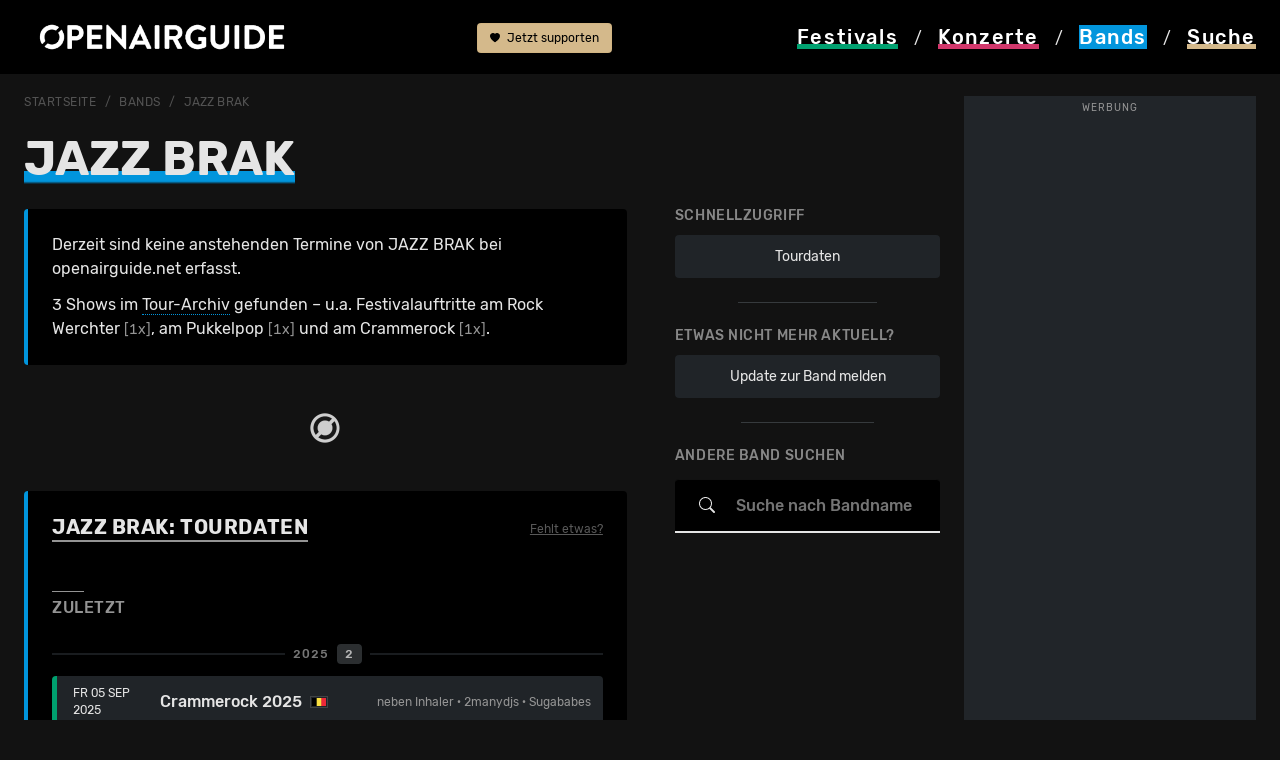

--- FILE ---
content_type: text/html; charset=utf-8
request_url: https://www.openairguide.net/bands/56621/jazz-brak
body_size: 15994
content:
<!doctype html>
  <html lang="de">
  <head>
    <!-- Google Tag Manager -->
    <script>(function(w,d,s,l,i){w[l]=w[l]||[];w[l].push({'gtm.start':
    new Date().getTime(),event:'gtm.js'});var f=d.getElementsByTagName(s)[0],
    j=d.createElement(s),dl=l!='dataLayer'?'&l='+l:'';j.async=true;j.src=
    'https://www.googletagmanager.com/gtm.js?id='+i+dl;f.parentNode.insertBefore(j,f);
    })(window,document,'script','dataLayer','GTM-MNDBKCPX');</script>
    <meta charset="utf-8">
    <meta name="viewport" content="width=device-width, initial-scale=1">
    <meta name="keywords" content="Openairguide, Festivals, Open Air, Guide, Ger&uuml;chte, Line-Ups, Musikfestivals, Festivalguide, Konzerte, Wettbewerbe, Ticketverlosungen">
    <meta name="content-language" content="de">    
    <title>JAZZ BRAK: Infos & Tourdaten</title>
<meta property="og:title" content="JAZZ BRAK: Infos & Tourdaten">
<meta property="og:description" content="Alle Infos zu JAZZ BRAK: Tourdaten, Artikel und was man sonst noch über die Band wissen sollte."><meta property="og:image" content="https://www.openairguide.net/img/openairguide-fallback.jpg">		
	<meta name='description' content="Alle Infos zu JAZZ BRAK: Tourdaten, Artikel und was man sonst noch über die Band wissen sollte.">
	<meta property='fb:app_id' content='187159240698'>
	<meta property='fb:admins' content='660907741'>
	<meta property='og:type' content='website'>    <base href='https://www.openairguide.net/'>
    <link href="./css/s-290825.css" type="text/css" rel="stylesheet">              
    <link href="./css/b-0910.css" type="text/css" rel="stylesheet">  
    <link href="./css/m-0106.css" type="text/css" rel="stylesheet">  
    <link href='./css/fd-0106.css' type='text/css' rel='stylesheet'>          
    
    <link href='./css/r-290825.css' type='text/css' rel='stylesheet'>
    
    <link href='./css/ba-0806-2.css' type='text/css' rel='stylesheet'>
    
    <link href='./css/e-260125.css' type='text/css' rel='stylesheet'>
    <meta name='robots' content='index, follow'>
    <link rel="shortcut icon" href="./favicon.ico">  
    
  <script type="application/ld+json">
  {
  "@context": "https://schema.org",
  "@type": "MusicGroup", 
  "name": "JAZZ BRAK", 
  "url": "https://www.openairguide.net/bands/56621/jazz-brak"
  }
</script>
 
    <script src="./inc/javascript/jquery.min.js"></script>
    <script src="./inc/javascript/jquery-ui.min.js"></script>
    <script src="./inc/javascript/jquery.tokeninput.js"></script>
<script async src="https://securepubads.g.doubleclick.net/tag/js/gpt.js" crossorigin="anonymous"></script>
<script async src="https://pagead2.googlesyndication.com/pagead/js/adsbygoogle.js?client=ca-pub-5500975897224426" crossorigin="anonymous"></script>
<script>
  window.googletag = window.googletag || {};
  googletag.cmd = googletag.cmd || [];

  googletag.cmd.push(function() {
    //const path = window.location.pathname;

    /*if (path === "/") {
      googletag.pubads().setTargeting("url", "home");
    } else if (path.includes("/festivals/schweiz")) {
      googletag.pubads().setTargeting("url", "festivals_schweiz");
    } else {*/
      //googletag.pubads().setTargeting("url", "other");
    //}

    const isDesktop = window.innerWidth > 992;

    if (isDesktop) {
      googletag.defineSlot('/7660019/oag_300x600_halfpage', [300, 600], 'div-gpt-ad-1748176931180-0')
        .addService(googletag.pubads());

      googletag.defineSlot('/7660019/oag_994x250_maxiboard', [994, 250], 'div-gpt-ad-1748198316422-0')
        .addService(googletag.pubads());
    } else {
      googletag.defineSlot('/7660019/oag_300x250_rectangle', [300, 250], 'div-gpt-ad-1748198851298-0')
        .addService(googletag.pubads());

      googletag.defineSlot('/7660019/oag_300x250_rectangle_2', [300, 250], 'div-gpt-ad-1748198112338-0')
        .addService(googletag.pubads());

      googletag.defineSlot('/7660019/oag_300x250_rectangle_3', [300, 250], 'div-gpt-ad-1748177989760-0')
        .addService(googletag.pubads());
    }

    googletag.pubads().enableSingleRequest();
    googletag.pubads().collapseEmptyDivs();
    googletag.pubads().enableLazyLoad({
      fetchMarginPercent: 100,
      renderMarginPercent: 50,
      mobileScaling: 2.0
    });    
    googletag.enableServices();
  });
</script>
  </head>
  <body>
  <!-- Google Tag Manager (noscript) -->
  <noscript><iframe data-cmp-ab="1" src="https://www.googletagmanager.com/ns.html?id=GTM-MNDBKCPX"
  height="0" width="0" style="display:none;visibility:hidden"></iframe></noscript>
  <!-- End Google Tag Manager (noscript) -->    
    <header>
      <nav>
      <div class='container nav-cntnr ads-act'>
      <div class="row">
            <div class="col col-md-4" id="logo">
              <a href="./"><img src="./img/openairguide-logo.png" alt="openairguide.net" class='oag-logo'></a>
            </div>  
            <div class='col col-lg-2' id='header-top'>
            
            <a href='./engagement/' class='btn-support'><svg xmlns='http://www.w3.org/2000/svg' width='10' height='10' fill='currentColor' class='bi bi-heart-fill' viewBox='0 0 16 16'><path fill-rule='evenodd' d='M8 1.314C12.438-3.248 23.534 4.735 8 15-7.534 4.736 3.562-3.248 8 1.314z'/></svg> Jetzt supporten</a>
                          <a href='/bands/56621/jazz-brak#top' class='d-none'><svg xmlns="http://www.w3.org/2000/svg" width="16" height="16" fill="currentColor" class="bi bi-arrow-up-circle-fill" viewBox="0 0 16 16"><path d="M16 8A8 8 0 1 0 0 8a8 8 0 0 0 16 0zm-7.5 3.5a.5.5 0 0 1-1 0V5.707L5.354 7.854a.5.5 0 1 1-.708-.708l3-3a.5.5 0 0 1 .708 0l3 3a.5.5 0 0 1-.708.708L8.5 5.707V11.5z"/></svg> nach oben</a>
            </div>
            <div class="col-12 col-md-8 col-lg-6 oag-menu">
              <div class="row">
                <div class="col-3">
                  <a href="./festivals/" class='nav-fes'><svg version="1.1" xmlns="http://www.w3.org/2000/svg" xmlns:xlink="http://www.w3.org/1999/xlink" x="0px" y="0px" viewBox="0 0 99.21 99.21" style="enable-background:new 0 0 99.21 99.21;" width='20' height='18' class='svg-fes' xml:space="preserve"><style type="text/css">.svg-fes .st0{display:none;} .svg-fes .st1{display:inline;stroke:#000000;stroke-miterlimit:10;} .svg-fes .st2{display:inline;} .svg-fes .st3{fill:#FFFFFF;} .svg-fes .st4{filter:url(#Adobe_OpacityMaskFilter);} .svg-fes .st5{fill:none;stroke:#000000;stroke-width:8;stroke-linecap:round;stroke-linejoin:round;stroke-miterlimit:10;} .svg-fes .st6{mask:url(#SVGID_1_);fill:none;stroke:#FFFFFF;stroke-width:6;stroke-linecap:round;stroke-linejoin:round;stroke-miterlimit:10;} .svg-fes .st7{fill:none;stroke:#FFFFFF;stroke-width:6;stroke-linecap:round;stroke-linejoin:round;stroke-miterlimit:10;} .svg-fes .st8{fill:none;stroke:#FFFFFF;stroke-width:5;stroke-linecap:round;stroke-linejoin:round;stroke-miterlimit:10;} .svg-fes .st9{display:inline;fill:#FFFFFF;} .svg-fes .st10{display:inline;filter:url(#Adobe_OpacityMaskFilter_00000147179696871697074920000008738916961159879349_);} .svg-fes .st11{display:inline;mask:url(#SVGID_00000116927705244858785080000018076147742346201508_);fill:#FFFFFF;} .svg-fes .st12{filter:url(#Adobe_OpacityMaskFilter_00000038403448891796161570000016494871744488820145_);}.svg-fes .st13{mask:url(#SVGID_00000128484246611460480620000012128726896806381244_);fill:none;stroke:#FFFFFF;stroke-width:6;stroke-linecap:round;stroke-linejoin:round;stroke-miterlimit:10;} .svg-fes .st14{filter:url(#Adobe_OpacityMaskFilter_00000157989520744518479020000008012406587026213008_);} .svg-fes .st15{fill:none;stroke:#000000;stroke-width:6;stroke-linecap:round;stroke-linejoin:round;stroke-miterlimit:10;} .svg-fes .st16{mask:url(#SVGID_00000029757243531374842310000008116757713754358197_);fill:none;stroke:#FFFFFF;stroke-width:6;stroke-linecap:round;stroke-linejoin:round;stroke-miterlimit:10;} .svg-fes .st17{filter:url(#Adobe_OpacityMaskFilter_00000173846196625094949030000013166550715060239758_);} .svg-fes .st18{mask:url(#SVGID_00000037650795827176337820000001333583847339766156_);fill:none;stroke:#FFFFFF;stroke-width:6;stroke-linecap:round;stroke-linejoin:round;stroke-miterlimit:10;}</style><g id="HG_fes_neu" class="st0"><rect x="0" class="st1" width="99.21" height="99.21"/></g><g id="fes_Originale" class="st0"></g><g id="fes_Ebene_1"><g><path class="st3" d="M49.61,0c1.71,0,3.1,1.39,3.1,3.1v12.4c0,1.71-1.39,3.1-3.1,3.1c-1.71,0-3.1-1.39-3.1-3.1V3.1 C46.51,1.39,47.89,0,49.61,0z M49.61,80.61c1.71,0,3.1,1.39,3.1,3.1v12.4c0,1.71-1.39,3.1-3.1,3.1c-1.71,0-3.1-1.39-3.1-3.1v-12.4 C46.51,82,47.89,80.61,49.61,80.61z M99.21,49.61c0,1.71-1.39,3.1-3.1,3.1h-12.4c-1.71,0-3.1-1.39-3.1-3.1 c0-1.71,1.39-3.1,3.1-3.1h12.4C97.82,46.51,99.21,47.89,99.21,49.61z M18.6,49.61c0,1.71-1.39,3.1-3.1,3.1H3.1 c-1.71,0-3.1-1.39-3.1-3.1c0-1.71,1.39-3.1,3.1-3.1h12.4C17.21,46.51,18.6,47.89,18.6,49.61z M84.68,14.53 c1.21,1.21,1.21,3.17,0,4.38l-8.77,8.77c-1.21,1.21-3.18,1.21-4.39,0c-1.21-1.21-1.21-3.18,0-4.39l8.77-8.77 C81.51,13.32,83.47,13.32,84.68,14.53z M27.68,71.53c1.21,1.21,1.21,3.17,0,4.38l-8.77,8.77c-1.23,1.19-3.19,1.16-4.38-0.08 c-1.16-1.2-1.16-3.11,0-4.31l8.77-8.77C24.51,70.32,26.47,70.32,27.68,71.53z M84.68,84.68c-1.21,1.21-3.17,1.21-4.38,0 l-8.77-8.77c-1.19-1.23-1.16-3.19,0.08-4.38c1.2-1.16,3.11-1.16,4.31,0l8.77,8.77C85.89,81.51,85.89,83.47,84.68,84.68z M27.68,27.69c-1.21,1.21-3.17,1.21-4.38,0l-8.77-8.77c-1.23-1.19-1.27-3.15-0.08-4.38s3.15-1.27,4.38-0.08 c0.03,0.02,0.05,0.05,0.08,0.08l8.77,8.77C28.89,24.51,28.9,26.47,27.68,27.69C27.68,27.68,27.68,27.68,27.68,27.69z"/><g> <path class="st3" d="M33.94,59.61C32.09,56.72,31,53.29,31,49.61C31,39.33,39.33,31,49.61,31c3.69,0,7.12,1.09,10.01,2.94 l4.47-4.47c-4.07-2.94-9.07-4.67-14.48-4.67c-13.7,0-24.8,11.1-24.8,24.8c0,5.41,1.73,10.4,4.67,14.48L33.94,59.61z"/><path class="st3" d="M65.27,39.6c1.85,2.89,2.94,6.32,2.94,10.01c0,10.27-8.33,18.6-18.6,18.6c-3.69,0-7.12-1.09-10.01-2.94 l-4.47,4.47c4.07,2.94,9.07,4.67,14.48,4.67c13.7,0,24.8-11.1,24.8-24.8c0-5.41-1.73-10.4-4.67-14.48L65.27,39.6z"/></g></g></g></svg> <span class="nav-fes">Festivals</span></a>
                </div>             
                <div class="col-3">
                  <a href="./konzerte/" class='nav-kon'><svg version="1.1" xmlns="http://www.w3.org/2000/svg" xmlns:xlink="http://www.w3.org/1999/xlink" x="0px" y="0px" viewBox="0 0 99.21 99.21" style="enable-background:new 0 0 99.21 99.21;" width='20' height='18' class='svg-kon' xml:space="preserve"><style type="text/css">.svg-kon .st0{display:none;} .svg-kon .st1{display:inline;stroke:#000000;stroke-miterlimit:10;} .svg-kon .st2{display:inline;} .svg-kon .st3{fill:#FFFFFF;} .svg-kon .st4{filter:url(#Adobe_OpacityMaskFilter);} .svg-kon .st5{fill:none;stroke:#000000;stroke-width:8;stroke-linecap:round;stroke-linejoin:round;stroke-miterlimit:10;} .svg-kon .st6{mask:url(#SVGID_1_);fill:none;stroke:#FFFFFF;stroke-width:6;stroke-linecap:round;stroke-linejoin:round;stroke-miterlimit:10;} .svg-kon .st7{fill:none;stroke:#FFFFFF;stroke-width:6;stroke-linecap:round;stroke-linejoin:round;stroke-miterlimit:10;} .svg-kon .st8{fill:none;stroke:#FFFFFF;stroke-width:5;stroke-linecap:round;stroke-linejoin:round;stroke-miterlimit:10;} .svg-kon .st9{display:inline;fill:#FFFFFF;} .svg-kon .st10{display:inline;filter:url(#Adobe_OpacityMaskFilter_00000156583276719574508970000009414306968808384178_);} .svg-kon .st11{display:inline;mask:url(#SVGID_00000116927298726900119730000013083055933654161306_);fill:#FFFFFF;} .svg-kon .st12{filter:url(#Adobe_OpacityMaskFilter_00000180354850596601689020000007555410522665513858_);} .svg-kon .st13{mask:url(#SVGID_00000170275062971760551770000009910045588658421679_);fill:none;stroke:#FFFFFF;stroke-width:6;stroke-linecap:round;stroke-linejoin:round;stroke-miterlimit:10;} .svg-kon .st14{filter:url(#Adobe_OpacityMaskFilter_00000031903996835970081840000000438788585140284046_);} .svg-kon .st15{fill:none;stroke:#000000;stroke-width:6;stroke-linecap:round;stroke-linejoin:round;stroke-miterlimit:10;} .svg-kon .st16{mask:url(#SVGID_00000148655990998111718890000002301244702025826195_);fill:none;stroke:#FFFFFF;stroke-width:6;stroke-linecap:round;stroke-linejoin:round;stroke-miterlimit:10;} .svg-kon .st17{filter:url(#Adobe_OpacityMaskFilter_00000026883529062412686100000000667240997374012569_);} .svg-kon .st18{mask:url(#SVGID_00000175305065194528184340000004130639439619445411_);fill:none;stroke:#FFFFFF;stroke-width:6;stroke-linecap:round;stroke-linejoin:round;stroke-miterlimit:10;}</style><g id="kon_HG_neu" class="st0"><rect x="0" class="st1" width="99.21" height="99.21"/></g><g id="kon_Originale" class="st0"></g><g id="kon_Ebene_1"><g><g><path class="st3" d="M37.05,147.72c-1.66,0-3-1.34-3-3V56.3c0-1.66,1.34-3,3-3s3,1.34,3,3v88.42 C40.05,146.38,38.7,147.72,37.05,147.72z"/><g><path class="st3" d="M47.4,31.53c-1.58-2.53-2.5-5.51-2.5-8.71c0-9.14,7.45-16.58,16.6-16.58c3.19,0,6.17,0.92,8.7,2.49 l4.33-4.33c-3.69-2.61-8.18-4.15-13.04-4.15c-12.46,0-22.6,10.13-22.6,22.58c0,4.86,1.55,9.35,4.17,13.04L47.4,31.53z"/><path class="st3" d="M78.94,8.47l-4.28,4.28c2.15,2.79,3.44,6.28,3.44,10.06c0,9.14-7.45,16.58-16.6,16.58 c-3.78,0-7.26-1.28-10.06-3.42l-4.28,4.28c3.9,3.21,8.9,5.14,14.34,5.14c12.46,0,22.6-10.13,22.6-22.58 C84.09,17.38,82.16,12.38,78.94,8.47z"/></g></g><path class="st3" d="M18.12,59.3c-0.76,0-1.53-0.29-2.11-0.87c-1.18-1.17-1.18-3.07-0.02-4.24l18.93-19.09 c1.17-1.18,3.07-1.18,4.24-0.02c1.18,1.17,1.18,3.07,0.02,4.24L20.25,58.41C19.66,59,18.89,59.3,18.12,59.3z"/><path class="st3" d="M20.26,74.85c-0.77,0-1.53-0.29-2.12-0.87c-1.17-1.17-1.18-3.07-0.01-4.24l25.6-25.73 c1.17-1.17,3.07-1.18,4.24-0.01c1.17,1.17,1.18,3.07,0.01,4.24l-25.6,25.73C21.8,74.56,21.03,74.85,20.26,74.85z"/></g></g></svg> <span class="nav-kon">Konzerte</span></a>
                </div>
                <div class="col-3">
                  <a href="./bands/" class='nav-active bands'><svg version="1.1" xmlns="http://www.w3.org/2000/svg" xmlns:xlink="http://www.w3.org/1999/xlink" x="0px" y="0px" viewBox="0 0 99.21 99.21" style="enable-background:new 0 0 99.21 99.21;" width='20' height='18' class='svg-ban' xml:space="preserve"><style type="text/css">.svg-ban .st0{display:none;} .svg-ban .st1{display:inline;stroke:#000000;stroke-miterlimit:10;} .svg-ban .st2{display:inline;} .svg-ban .st3{fill:var(--oag-bands);} .svg-ban .st4{filter:url(#Adobe_OpacityMaskFilter);} .svg-ban .st5{fill:none;stroke:#000000;stroke-width:8;stroke-linecap:round;stroke-linejoin:round;stroke-miterlimit:10;} .svg-ban .st6{mask:url(#SVGID_1_);fill:none;stroke:var(--oag-bands);stroke-width:6;stroke-linecap:round;stroke-linejoin:round;stroke-miterlimit:10;} .svg-ban .st7{fill:none;stroke:var(--oag-bands);stroke-width:6;stroke-linecap:round;stroke-linejoin:round;stroke-miterlimit:10;} .svg-ban .st8{fill:none;stroke:var(--oag-bands);stroke-width:5;stroke-linecap:round;stroke-linejoin:round;stroke-miterlimit:10;} .svg-ban .st9{display:inline;fill:var(--oag-bands);} .svg-ban .st10{display:inline;filter:url(#Adobe_OpacityMaskFilter_00000182520208040169711280000000808348543361680021_);} .svg-ban .st11{display:inline;mask:url(#SVGID_00000111192766729830463750000013092489684360018358_);fill:var(--oag-bands);} .svg-ban .st12{filter:url(#Adobe_OpacityMaskFilter_00000028297638101531459140000012998955626174062994_);} .svg-ban .st13{mask:url(#SVGID_00000079481315932378051660000001157968731391842454_);fill:none;stroke:var(--oag-bands);stroke-width:6;stroke-linecap:round;stroke-linejoin:round;stroke-miterlimit:10;} .svg-ban .st14{filter:url(#Adobe_OpacityMaskFilter_00000086654050172363734440000010377559435973622913_);} .svg-ban .st15{fill:none;stroke:#000000;stroke-width:6;stroke-linecap:round;stroke-linejoin:round;stroke-miterlimit:10;} .svg-ban .st16{mask:url(#SVGID_00000007411083093800332280000011319290391022960519_);fill:none;stroke:var(--oag-bands);stroke-width:6;stroke-linecap:round;stroke-linejoin:round;stroke-miterlimit:10;} .svg-ban .st17{filter:url(#Adobe_OpacityMaskFilter_00000042722067431904564650000011747440304824286383_);} .svg-ban .st18{mask:url(#SVGID_00000136379723917074548780000001972764296728240038_);fill:none;stroke:var(--oag-bands);stroke-width:6;stroke-linecap:round;stroke-linejoin:round;stroke-miterlimit:10;}</style><g id="ban_HG_neu" class="st0"><rect class="st1" width="99.21" height="99.21"/></g><g id="ban_Originale" class="st0"></g><g id="ban_Ebene_1"><g><path class="st3" d="M47.97,59.75c-0.59,0-1.19-0.21-1.66-0.63c-1.03-0.92-1.12-2.5-0.2-3.53l29.64-33.21 c0.31-0.35,0.71-0.6,1.16-0.73c0.58-0.17,1.81-0.55,3.44-1.17c1.49-0.56,2.14-1.94,2.95-3.97c0.14-0.36,0.29-0.71,0.43-1.05 c1.04-2.37,4.31-4.8,6.2-5.5c1.56-0.58,3.56-1.66,4.2-3.54c0.21-0.63-0.04-0.86-0.14-0.96c-0.45-0.42-1.59-0.61-2.66-0.18 c-6.18,2.61-15.58,7.11-16.83,8.51c-1.59,1.87-2.64,3.97-2.73,4.52c-0.08,0.46-0.29,0.93-0.61,1.28l-20.6,23.03 c-0.92,1.03-2.5,1.12-3.53,0.2c-1.03-0.92-1.12-2.5-0.2-3.53L67.02,16.7c0.6-1.91,2.2-4.42,3.66-6.15 c2.71-3.2,18.57-9.84,18.73-9.9c2.84-1.16,6.05-0.69,8.01,1.17c1.68,1.6,2.22,3.92,1.43,6.21c-1.01,2.96-3.5,5.25-7.2,6.62 c-0.96,0.36-2.99,1.98-3.35,2.81c-0.13,0.29-0.25,0.6-0.37,0.91c-0.86,2.16-2.17,5.42-5.83,6.8c-1.29,0.49-2.36,0.84-3.1,1.07 L49.84,58.92C49.34,59.47,48.66,59.75,47.97,59.75z"/><path class="st3" d="M29.32,99.17c-4.65,0-9.64-1.63-14.23-4.94C4.5,86.63-3.72,74.23,1.77,63.67C6.2,55.17,14.33,53.1,18.7,51.99 c0.83-0.21,1.86-0.47,2.15-0.62c2.08-1.18,4.37-2.89,5.55-6.62c1.54-4.85,4.47-10.89,8.06-13.29c2.36-1.57,6.88-3.33,9.69-1.76 c1.38,0.77,2.13,2.18,2.07,3.87c-0.05,1.38-1.22,2.46-2.59,2.4c-1.14-0.04-2.07-0.84-2.33-1.9c-0.89,0.07-2.58,0.55-4.06,1.54 c-1.98,1.32-4.53,5.79-6.07,10.64c-1.74,5.47-5.31,8.01-7.85,9.46c-0.83,0.47-1.9,0.74-3.38,1.12 c-4.11,1.04-10.33,2.62-13.72,9.14c-4.7,9.03,5.2,19.46,11.79,24.2c7.7,5.53,16.27,5.37,20.83-0.4c3.35-4.24,4.17-9.28,4.77-12.96 c0.29-1.8,0.53-3.22,1.01-4.32c1.62-3.7,5.96-5.8,10.64-7.79c1.7-0.72,2.43-1.9,2.74-2.76c0.4-1.1,0.3-2.15,0.01-2.7 c-0.63-1.23-0.14-2.73,1.08-3.36c1.23-0.63,2.74-0.14,3.36,1.08c0.98,1.9,1.06,4.4,0.24,6.68c-0.92,2.54-2.87,4.55-5.48,5.66 c-3.67,1.56-7.18,3.27-8.02,5.2c-0.23,0.52-0.45,1.85-0.65,3.13c-0.65,3.98-1.64,10-5.79,15.25 C39.45,97.06,34.61,99.17,29.32,99.17z"/></g></g></svg> <span class="nav-ban">Bands</span></a>
                </div>
                <div class="col-3">
                  <a href="#" data-bs-toggle='modal' data-bs-target='#modal_search' class='launch_search nav-suc' rel='nofollow'><svg version="1.1" xmlns="http://www.w3.org/2000/svg" xmlns:xlink="http://www.w3.org/1999/xlink" x="0px" y="0px" viewBox="0 0 99.21 99.21" width='20' height='18' class='svg-suc' style="enable-background:new 0 0 99.21 99.21;" xml:space="preserve"><style type="text/css">.svg-suc .st0{display:none;} .svg-suc .st1{display:inline;stroke:#000000;stroke-miterlimit:10;} .svg-suc .st2{display:inline;} .svg-suc .st3{fill:#FFFFFF;} .svg-suc .st4{filter:url(#Adobe_OpacityMaskFilter);} .svg-suc .st5{fill:none;stroke:#000000;stroke-width:8;stroke-linecap:round;stroke-linejoin:round;stroke-miterlimit:10;} .svg-suc .st6{mask:url(#SVGID_1_);fill:none;stroke:#FFFFFF;stroke-width:6;stroke-linecap:round;stroke-linejoin:round;stroke-miterlimit:10;} .svg-suc .st7{fill:none;stroke:#FFFFFF;stroke-width:6;stroke-linecap:round;stroke-linejoin:round;stroke-miterlimit:10;} .svg-suc .st8{fill:none;stroke:#FFFFFF;stroke-width:5;stroke-linecap:round;stroke-linejoin:round;stroke-miterlimit:10;} .svg-suc .st9{display:inline;fill:#FFFFFF;} .svg-suc .st10{display:inline;filter:url(#Adobe_OpacityMaskFilter_00000048488881373832625900000002272083892512100022_);} .svg-suc .st11{display:inline;mask:url(#SVGID_00000005232341992437041880000001304527605393142170_);fill:#FFFFFF;} .svg-suc .st12{filter:url(#Adobe_OpacityMaskFilter_00000152257670530571220720000004618231690138256289_);} .svg-suc .st13{mask:url(#SVGID_00000127040406179404974200000017019366877772175023_);fill:none;stroke:#FFFFFF;stroke-width:6;stroke-linecap:round;stroke-linejoin:round;stroke-miterlimit:10;} .svg-suc .st14{filter:url(#Adobe_OpacityMaskFilter_00000163069701048795665490000015718990977085404572_);} .svg-suc .st15{fill:none;stroke:#000000;stroke-width:6;stroke-linecap:round;stroke-linejoin:round;stroke-miterlimit:10;} .svg-suc .st16{mask:url(#SVGID_00000095316681470712959300000015027496123929078169_);fill:none;stroke:#FFFFFF;stroke-width:6;stroke-linecap:round;stroke-linejoin:round;stroke-miterlimit:10;} .svg-suc .st17{filter:url(#Adobe_OpacityMaskFilter_00000090985473217793973680000005939101097198237829_);} .svg-suc .st18{mask:url(#SVGID_00000180338984656031811060000017880519873531334068_);fill:none;stroke:#FFFFFF;stroke-width:6;stroke-linecap:round;stroke-linejoin:round;stroke-miterlimit:10;}</style><g id="suc_HG_neu" class="st0"><rect x="0" class="st1" width="99.21" height="99.21"/></g><g id="suc_Originale" class="st0"></g><g id="suc_Ebene_1"><g><g><path class="st3" d="M17.5,49.47c-1.97-3.21-3.13-6.98-3.13-11.03c0-11.59,9.34-21.02,20.82-21.02c4.08,0,7.88,1.21,11.1,3.27 l4.33-4.33c-4.37-3.11-9.69-4.94-15.43-4.94c-14.79,0-26.82,12.12-26.82,27.02c0,5.71,1.77,11.01,4.78,15.38L17.5,49.47z"/><path class="st3" d="M52.08,26.2c2.46,3.45,3.93,7.67,3.93,12.24c0,11.59-9.34,21.02-20.82,21.02c-4.6,0-8.83-1.53-12.28-4.09 l-4.29,4.29c4.57,3.63,10.32,5.8,16.57,5.8c14.79,0,26.82-12.12,26.82-27.02c0-6.23-2.11-11.96-5.63-16.54L52.08,26.2z"/></g><path class="st3" d="M89.82,88.31c-0.77,0-1.54-0.3-2.13-0.89L61.81,61.32c-1.17-1.18-1.16-3.08,0.02-4.24 c1.18-1.17,3.08-1.16,4.24,0.02L91.95,83.2c1.17,1.18,1.16,3.08-0.02,4.24C91.35,88.02,90.58,88.31,89.82,88.31z"/><path class="st3" d="M70.18,84.98c-0.77,0-1.54-0.3-2.13-0.89l-14.4-14.52c-1.17-1.18-1.16-3.08,0.02-4.24s3.08-1.16,4.24,0.02 l14.4,14.52c1.17,1.18,1.16,3.08-0.02,4.24C71.71,84.69,70.94,84.98,70.18,84.98z"/></g></g></svg> <span class="nav-suc">Suche</span></a>
                </div>                                
              </div>
              <div class="oag-menu-desktop">
              <a href="./festivals/" class="nav-fes"><span>Festivals</span></a> / 
              <a href="./konzerte/" class="nav-kon"><span>Konzerte</span></a> / 
              <a href="./bands/" class="nav-ban bg-bands"><span>Bands</span></a> / 
              <a href="#" data-bs-toggle='modal' data-bs-target='#modal_search' class='nav-suc' rel='nofollow'><span>Suche</span></a>
              </div>
            </div>
          </div>            
        </div>
      </nav>
    </header>    
    
    <div id='rlwy_wrpr'>
    <div id='rlwy_hfpg' class='cntr-ad'>
<!-- /7660019/oag_300x600_halfpage -->
<div id='div-gpt-ad-1748176931180-0' style='min-width: 300px; min-height: 600px;'>
  <script>
      const isDesktop = window.innerWidth > 992;
      if (isDesktop){
    googletag.cmd.push(function() { googletag.display('div-gpt-ad-1748176931180-0'); });
    }
  </script>
</div>
<span class='wrb_lbl'>Werbung</span></div>
    
    <div id='rlwy_cntr'>    <div id="main">
      <div class='container ads-act'>     
      <nav class='nav-breadcrumb' aria-label='breadcrumb'>
            <ol class='breadcrumb'>
    <li class='breadcrumb-item'><a href='./'>Startseite</a></li>
        <li class='breadcrumb-item'><a href='./bands/'>Bands</a></li>
    <li class='breadcrumb-item'><a href='./bands/56621/jazz-brak'><h1 class='h1-breadcrumb'>JAZZ BRAK</h1></a></li>
            </ol>
        </nav>

<div class='sticky-div'></div>
  <div class='sticky-festivalheader stcky-ads'>
    <div class='row rub-header ohne-img' id='bndnfos-det-hdr'><span class='h1-ttl'><span class='h1-bands'>JAZZ BRAK</span></span>
</div>

<div class='row rub-nav'>

  </div>
</div><script>
  $('.festival-det-rub #header-menu > a').on('click', function(){

    if($(this).attr('aria-expanded') == "true")
    $('.festival-det-rub').css('border-bottom-left-radius', '0').css('border-bottom-right-radius','0');
    else $('.festival-det-rub').css('border-bottom-left-radius', '').css('border-bottom-right-radius','');
  })
</script>
            <div class='row'>

			<div class='col-12 col-lg-4 d-none d-lg-block sticky-lg-top sticky-offset' id='auftritt-col'>
				<div class='box-right'>
                <div class='row sub-spalte'>
                              
					<strong>Schnellzugriff</strong>
					<div class='col-6'>
					<a href='/bands/56621/jazz-brak#ontour' class='button-m btn-band'>Tourdaten</a>
					</div>
				<div class='col-12'></div>
				<div class='hr w-50'></div>
				
				<div class='sub-spalte-rub'>
                
                    <strong>Etwas nicht mehr aktuell?</strong>
					<a href='./meldung/bid=56621' class='button-m btn-band upd-meld'>Update zur Band melden</a>
                    
						<div class='hr w-50'></div>						
						<strong>Andere Band suchen</strong>
										
				<div id='input-focus'>
					<div id='bandfinder' class='sub-finder'>
					<span class='input-xl'>
						<svg xmlns='http://www.w3.org/2000/svg' width='16' height='16' fill='currentColor' class='bi bi-search' viewBox='0 0 16 16'><path d='M11.742 10.344a6.5 6.5 0 1 0-1.397 1.398h-.001c.03.04.062.078.098.115l3.85 3.85a1 1 0 0 0 1.415-1.414l-3.85-3.85a1.007 1.007 0 0 0-.115-.1zM12 6.5a5.5 5.5 0 1 1-11 0 5.5 5.5 0 0 1 11 0z'/></svg>
	            	</span>				
				<input type='text' id='band_finder' class='input-outline'>
				
				<button class='reset_token ripple' title='zurücksetzen'><svg xmlns='http://www.w3.org/2000/svg' width='28' height='24' fill='currentColor' class='bi bi-x-lg' viewBox='0 0 16 16'><path d='M2.146 2.854a.5.5 0 1 1 .708-.708L8 7.293l5.146-5.147a.5.5 0 0 1 .708.708L8.707 8l5.147 5.146a.5.5 0 0 1-.708.708L8 8.707l-5.146 5.147a.5.5 0 0 1-.708-.708L7.293 8 2.146 2.854Z'></path></svg></button>	</div><div class='bi-back-icon cls-tknput'><svg xmlns='http://www.w3.org/2000/svg' width='24' height='24' fill='currentColor' viewBox='0 0 16 16'><path fill-rule='evenodd' d='M15 8a.5.5 0 0 0-.5-.5H2.707l3.147-3.146a.5.5 0 1 0-.708-.708l-4 4a.5.5 0 0 0 0 .708l4 4a.5.5 0 0 0 .708-.708L2.707 8.5H14.5A.5.5 0 0 0 15 8z'/></svg></div>				<script>
          	var fenstergroesse = $(window).width(); 

			if(fenstergroesse > 992)
			var tok_lim = 5;
			else var tok_lim = 50;

				$(document).ready(function() {
					$("#band_finder").tokenInput("json_bands.php", {
                        queryParam: "q",                        
						hintText: false,
						resultsLimit: tok_lim,						
						noResultsText: "Keine Band gefunden",
						searchingText: "Es wird gesucht..",	
						placeholder: "Suche nach Bandname",									
						preventDuplicates: true,	
						  propertyToSearch: "name",
						  resultsFormatter: function(item){ 

							if(item.bild.length != 0)
                                var bild = "<img loading='lazy' src='./img/400/" + item.bild + ".jpg' alt=\"" + item.name + "\" class='teaser-img'>"; 
                                else var bild = "<div class='teaser-img img-band'>&nbsp;</div>";      							
				
						  return "<li class='festival_finder teaser-m band_finder'><div class='row'><div class='col-2 col-sm-1'><div>" + bild + "</div></div><div class='col-10 col-sm-11'><div class='titel'><span class='teaser-bands'>" + item.name + "</span></div></div></div></div></li>" 
						  
						  		callback.call(null, x)
						  },
						onAdd: function (item) {
							// Push item.name to the GTM dataLayer
							dataLayer.push({
								'event': 'Direktsuche',        // Custom event name (you can name it anything)
								'tknTreffer': item.name        // Sending the item name
							});

							// Delay the redirection to ensure dataLayer is processed by GTM
							setTimeout(function () {
								window.location.replace("suchresultate.php?bid=" + item.id);
							}, 150);  // Adjust timeout if necessary
						}						
					});
				});
				</script>
				</div>
				<script>
				$(document).on('keypress keyup', '#festivalfinder_xl .token-input-list input, #konzertfinder_xl .token-input-list input, #bandfinder_xl:not(.adm-bndfndr) .token-input-list input', function(){ 

					var tok_id = $(this).parents('div').attr('id');
					tok_id = '#' + tok_id;

					var tok_suchbegriff = $(this).val();
			
					if(tok_suchbegriff.length > 0){    
					  $(tok_id + ' .reset_token').addClass('tok-res');
					}				
					else {
						$(tok_id + ' .reset_token').removeClass('tok-res');
					}
				});	
				
				$(document).on('click', '.reset_token', function(){ 

					var tok_id = $(this).parents('div').attr('id');
					tok_id = '#' + tok_id;

					$(tok_id + '.token-input-list input').val('');
					$(tok_id + ' input').focus();					
					$(this).removeClass('tok-res');

				});						
				
				</script>
				
				<script>
				$(document).on('focus' , '#festivalfinder_xl .token-input-list, #konzertfinder_xl .token-input-list, #bandfinder_xl:not(.adm-bndfndr) .token-input-list' , function() {										
					$( '#festivalfinder_xl .input-xl#konzertfinder_xl .input-xl, #bandfinder_xl:not(.adm-bndfndr) .input-xl' ).fadeIn( 'slow', function() { $('#festivalfinder_xl .input-xl#konzertfinder_xl .input-xl, #bandfinder_xl:not(.adm-bndfndr) .input-xl').addClass( 'tokeninput-mobile' ) });	
					$( '#input-focus' ).addClass( 'focus-bg' );	
					$('body').addClass( 'input-focus-open' );																				
				 });
				 $(document).on('blur' , '#festivalfinder_xl .token-input-list, #konzertfinder_xl .token-input-list, #bandfinder_xl:not(.adm-bndfndr) .token-input-list' , function() {
					$( '#festivalfinder_xl .input-xl, #konzertfinder_xl .input-xl, #bandfinder_xl:not(.adm-bndfndr) .input-xl' ).removeClass( 'tokeninput-mobile' );
					$('.reset_token').removeClass('tok-res');
					$( '#input-focus' ).removeClass( 'focus-bg' );
					$('body').removeClass( 'input-focus-open' );												
				 });				 
				</script>
				
                </div>
				</div>
                
				</div>
				
				</div>
				
			<div class='col-12 col-lg-8 h-100 order-1 order-lg-0' id='auftrittinfo'>
			
				<div class='event-info' id='bnd_txt'><div class='p-nfo'>Derzeit sind keine anstehenden Termine von JAZZ BRAK bei openairguide.net erfasst.</div>
					<div class='p-nfo'>3 Shows im <a href='/bands/56621/jazz-brak#tour-1' class='nxt-shws a-bands'>Tour-Archiv</a> gefunden &ndash; u.a. Festivalauftritte am Rock Werchter <span class='fstvls-cnt'>[1x]</span>,  am Pukkelpop <span class='fstvls-cnt'>[1x]</span> und  am Crammerock <span class='fstvls-cnt'>[1x]</span>.</div>
				</div>
				
			<div class='trenner'><img src='./img/openairguide-spacer.png' alt=''></div>
                  <div id='rlwy_mob_rect_1' class='d-lg-none cntr-ad' style='margin:var(--oag-var-4) 0;'>
<!-- /7660019/oag_300x250_rectangle -->
<div id='div-gpt-ad-1748198851298-0' style='min-width: 300px; min-height: 250px;'>
  <script>
    if (!isDesktop){
    googletag.cmd.push(function() { googletag.display('div-gpt-ad-1748198851298-0'); });
    }
  </script>
</div>
<span class='wrb_lbl'>Werbung</span>
                  </div>

				  <div class='trenner d-lg-none'><img src='./img/openairguide-spacer.png' alt=''></div>
				  
		<div class='event-info box-band' id='ontour'>
		<div class='flx flx-btw'><h2 id='h3_trdts'>JAZZ BRAK: Tourdaten</h2>
					
					<a href='./meldung/bid=56621' id='upd_bnd_trdts'>Fehlt etwas?</a>
					</div>
							<div id='tour-1'>
							<div class='tour-header'><strong class='strich-datum'>Zuletzt</strong><label for='only_ch_1' class='check'><input type='checkbox' id='only_ch_1'>nur Schweizer Auftritte anzeigen <span id='ch-only-1'></span></label></div><div class='div_y-1-2025'>
										<script>
										var a_j_1 = $('#tour-1 .y-1-:not(.cancelled)').length; 
										var a_j_ch_1_ = $('.div_y-1- .land-ch').length;
										$('#tour-1 .yt-1- .badge > span').text(a_j_1);
										</script>
									<span class='box-titel-datum aft-datum yt-1-2025'>2025<span class='badge'><span></span></span></span>
									
							<div class='tour-1 land-be row teaser-s y-1-2025 newsticker-eintrag-festival'>
								<div class='col-3 col-lg-2'>
										<span>
										<span>Fr 05 Sep 2025</span>
										</span>
										
								</div>
								
								<div class='col-9 col-lg-10'>
								<a href='./festivals/belgien/crammerock/_confirmed' class=' '>
										<span>
										<h3 class='teaser-festivals'>Crammerock 2025</h3> <img src='./img/flaggen/land/belgien.png' alt='Belgien' class='land land-m'>
													</span>
													<span class='on-tour-details'>neben 
													<span style=''>Inhaler</span> &middot;&nbsp;<span style=''>2manydjs</span> &middot;&nbsp;<span style=''>Sugababes</span></span>
												
								</a>
								
								</div>
							</div>
							<div class='tour-1 land-be row teaser-s y-1-2025 newsticker-eintrag-festival'>
								<div class='col-3 col-lg-2'>
										<span>
										<span>Sa 05 Jul 2025</span>
										</span>
										
								</div>
								
								<div class='col-9 col-lg-10'>
								<a href='./festivals/belgien/rock-werchter/_history/2025' class=' '>
										<span>
										<h3 class='teaser-festivals'>Rock Werchter 2025</h3> <img src='./img/flaggen/land/belgien.png' alt='Belgien' class='land land-m'>
													</span>
													<span class='on-tour-details'>neben 
													<span style=''>Green Day</span> &middot;&nbsp;<span style=''>Linkin Park</span> &middot;&nbsp;<span style=''>Olivia Rodrigo</span></span>
												
								</a>
								
								</div>
							</div>
											</div><div class='div_y-1-2024'>
										<script>
										var a_j_1 = $('#tour-1 .y-1-2025:not(.cancelled)').length; 
										var a_j_ch_1_2025 = $('.div_y-1-2025 .land-ch').length;
										$('#tour-1 .yt-1-2025 .badge > span').text(a_j_1);
										</script>
										<script>										
										var a_j_1 = $('#tour-1 .y-1-2025:not(.cancelled)').length; 
										$('#tour-1 .yt-1-2025 .badge > span').text(a_j_1);
										</script>
									<span class='box-titel-datum aft-datum yt-1-2024'>2024<span class='badge'><span></span></span></span>
									
							<div class='tour-1 land-be row teaser-s y-1-2024 newsticker-eintrag-festival'>
								<div class='col-3 col-lg-2'>
										<span>
										<span>Sa 17 Aug 2024</span>
										</span>
										
								</div>
								
								<div class='col-9 col-lg-10'>
								<a href='./festivals/belgien/pukkelpop/_history/2024' class=' '>
										<span>
										<h3 class='teaser-festivals'>Pukkelpop 2024</h3> <img src='./img/flaggen/land/belgien.png' alt='Belgien' class='land land-m'>
													</span>
													<span class='on-tour-details'>neben 
													<span style=''>Fred again..</span> &middot;&nbsp;<span style=''>Stormzy</span> &middot;&nbsp;<span style=''>Charlotte De Witte</span></span>
												
								</a>
								
								</div>
							</div>
									<script>var jahr = 2024;
									var t_z = 1;
									var a_j = $('#tour-1 .y-1-2024:not(.cancelled)').length; 
									$('#tour-1 .yt-1-2024 .badge > span').text(a_j);
									</script>
								</div>
								</div>
		</div><script>
$(document).ready(function(){ 
	var chFut_check = $('#tour-0 .land-ch:not(.cancelled)').length;
	var nonchFut_check = $('#tour-0 .tour-0:not(.land-ch)').length;

	if(chFut_check === 0 || nonchFut_check < 2)
	$('#only_ch_0').parent('label').hide();

	if(chFut_check > 0)
	$('#ch-only-0').text("[" + chFut_check + "]");

	var chPast_check = $('#tour-1 .land-ch:not(.cancelled)').length;
	var nonchPast_check = $('#tour-1 .tour-1:not(.land-ch)').length;	

	if(chPast_check === 0 || nonchPast_check < 2)
	$('#only_ch_1').parent('label').hide();	

	if(chPast_check > 0)
	$('#ch-only-1').text("[" + chPast_check + "]");	
});

$(document).on('click', '.show-div', function(){ 
	$(this).parent('div').removeClass('d-flex').slideUp(250);
	const targetDiv = $(this).data('target');
	$(targetDiv).removeClass('d-none').fadeIn(300);
});

$(document).on('click', '#only_ch_0', function(){
		
	$('#show_more_tour_0, #show_more_tour_0 button').toggle();
	$('#tour-0 .tour-0:not(.land-ch)').toggle('fast');

	if($('#only_ch_0').prop('checked')){
	$('#div_0').removeClass('d-none');
	$('#tour-0 span.box-titel-datum span.badge').hide();	
	$('#div_0 .land-ch').parents('div.collapse').addClass('show');	
	}
	else { 
		$('#div_0').addClass('d-none');	
		$('#show_more_tour_0').show();	
		$('#tour-0 span.box-titel-datum span.badge').show();
		$('#div_0 .collapse').removeClass('show');	
	}
});

$(document).on('click', '#only_ch_1', function(){
		
		$('#show_more_tour_1, #show_more_tour_1 button').toggle();
		$('#tour-1 .tour-1:not(.land-ch)').toggle('fast');	
	
		if($('#only_ch_1').prop('checked')){
		$('#div_1').removeClass('d-none');	
		$('#tour-1 span.box-titel-datum span.badge').hide();	
		$('#div_1 .land-ch').parents('div.collapse').addClass('show');	
		}
		else {
			$('#div_1').addClass('d-none');	
			$('#show_more_tour_1').show();	
			$('#tour-1 span.box-titel-datum span.badge').show();
			$('#div_1 .collapse').removeClass('show');				
		}
	});
</script></div>
            </div>      
      </div>
    
    </div>
        </div>    
    </div>

    </div>
    
    <div class='trenner'><img src='./img/openairguide-spacer.png' alt='Trenner'></div>  
    <div class='container ads-act'>
      <div class='row'>
          <div class='col-12 col-lg-10 mx-auto'>
<div class='col-12'>
    <div class='box' id='engagement'>
      <h3 class='h3-box' style='margin-top:0;'>Danke für deinen Support</h3>
      <div class='row'>
      
      <div class='col-12 col-lg-6 col-xl-5 col-lg-5 eng-txt'>Seit 2005 ist openairguide.net ein <a href='./about/#about' class='abt-lnk'>1-Mann-Hobbyprojekt</a>.
    <div id='hobby_info_popover' style='display:none;'>
        <div class='flx'>
            <img src='./img/elio-mini.jpg' alt='Elio'>
            <div>Hallo! Mein Name ist Elio, ich&nbsp;komme aus CH-St.&nbsp;Gallen und bin festival- und konzertsüchtig. 
                <svg xmlns='http://www.w3.org/2000/svg' width='14' height='14' fill='currentColor' class='bi bi-emoji-smile' viewBox='0 0 16 16'>
                    <path d='M8 15A7 7 0 1 1 8 1a7 7 0 0 1 0 14zm0 1A8 8 0 1 0 8 0a8 8 0 0 0 0 16z'></path>
                    <path d='M4.285 9.567a.5.5 0 0 1 .683.183A3.498 3.498 0 0 0 8 11.5a3.498 3.498 0 0 0 3.032-1.75.5.5 0 1 1 .866.5A4.498 4.498 0 0 1 8 12.5a4.498 4.498 0 0 1-3.898-2.25.5.5 0 0 1 .183-.683zM7 6.5C7 7.328 6.552 8 6 8s-1-.672-1-1.5S5.448 5 6 5s1 .672 1 1.5zm4 0c0 .828-.448 1.5-1 1.5s-1-.672-1-1.5S9.448 5 10 5s1 .672 1 1.5z'></path>
                </svg>
                
                <a href='./about/#about' class='d-lg-none'>mehr &rsaquo;</a>
                
            </div>
        </div>
    </div> 
    <div class='p2 erfreulich'>Erfreuliche 4&nbsp;Millionen Seiten&shy;aufrufe pro Jahr haben ihren Preis.</div>
    <div class='p2'>Hilfst du mit, die laufenden Serverkosten zu&nbsp;decken?</div>
      </div>
    <div class='col-12 col-xl-7 col-lg-6 col-lg-7' id='donate_lp_widget'>

        <div id='donate_goal'>
        <div id='donate_sum' class='dnt-nfos'><strong>CHF 44</strong> Ziel bis 31.01.: CHF 150</div>
        <div id='donate_progress'>
            <div class='progress-bar' role='progressbar' style='width: 29%; max-width:100%;' aria-valuenow='29' aria-valuemin='0' aria-valuemax='100'></div>
        </div>
        <div class='dnt-nfos'>8 Tage verbleibend &bull; 3 Spenden bis jetzt<br>2025: CHF 2333 von 2500 erreicht</div>
        </div>

        <div class='row' id='donate_betraege'>
            <div class='col-3'>
            <button class='btn-update' data-betrag='10'><span class='waehrung'>CHF</span> 10</button>
            </div>
            <div class='col-3'>
            <button class='btn-update chsn-betrag' data-betrag='20'><span class='waehrung'>CHF</span> 20</button>
            </div>
            <div class='col-3'>
            <button class='btn-update' data-betrag='50'><span class='waehrung'>CHF</span> 50</button>
            </div>
            
            <div class='col-3'>
            <button class='btn-update' data-betrag='0'>anderer Betrag</button>
            </div>
            
            <div class='col-12'>
                <div class='flx' id='fee_container'>	
                <input type='checkbox' id='cover_fee' class='spende'>
                <div><label for='cover_fee'>Ich übernehme die Gebühren. [CHF <span id='fee_amount'>0.70</span>]</label>
                <svg id='fee_info' xmlns='http://www.w3.org/2000/svg' width='13' height='13' fill='#7d6e52' class='bi bi-info-circle' viewBox='0 0 16 16'><path d='M8 15A7 7 0 1 1 8 1a7 7 0 0 1 0 14zm0 1A8 8 0 1 0 8 0a8 8 0 0 0 0 16z'/><path d='m8.93 6.588-2.29.287-.082.38.45.083c.294.07.352.176.288.469l-.738 3.468c-.194.897.105 1.319.808 1.319.545 0 1.178-.252 1.465-.598l.088-.416c-.2.176-.492.246-.686.246-.275 0-.375-.193-.304-.533L8.93 6.588zM9 4.5a1 1 0 1 1-2 0 1 1 0 0 1 2 0z'/></svg>
                <div id='fee_info_popover' style='display:none;'>
                    Der Zahlungsanbieter zieht von jeder Spende 1,9% des Betrags +&nbsp;CHF&nbsp;0.30 ab. Mit der Übernahme der Gebühren kommt deine volle Spende an.
                </div>
                </div>
                </div>
            </div>
            <div class='col-12'>
            <button id='donate_lp_btn' href='https://donate.stripe.com/28oaIB390c3DaGIdQS'><span>CHF <span class='btn-betrag'>20</span> spenden</span><svg xmlns='http://www.w3.org/2000/svg' width='16' height='16' fill='currentColor' class='bi bi-box-arrow-up-right svg-right' viewBox='0 0 16 16'><path fill-rule='evenodd' d='M8.636 3.5a.5.5 0 0 0-.5-.5H1.5A1.5 1.5 0 0 0 0 4.5v10A1.5 1.5 0 0 0 1.5 16h10a.5.5 0 0 0 1.5-1.5V7.864a.5.5 0 0 0-1 0V14.5a.5.5 0 0 1-.5.5h-10a.5.5 0 0 1-.5-.5v-10a.5.5 0 0 1 .5-.5h6.636a.5.5 0 0 0 .5-.5z'></path><path fill-rule='evenodd' d='M16 .5a.5.5 0 0 0-.5-.5h-5a.5.5 0 0 0 0 1h3.793L6.146 9.146a.5.5 0 1 0 .708.708L15 1.707V5.5a.5.5 0 0 0 1 0v-5z'></path></svg></button>
        </div> 

    <div id='eng_info'>
    <span class='payments dnt-nfos'>Twint &bull; Karte &bull; PayPal &bull; Google Pay &bull; Apple Pay</span>
    </div>            
    </div>

    <script>
    $(document).ready(function() {

        const DECIMAL_SEPARATOR = '.';

        const fees = {
            10: 0.50,
            20: 0.70,
            50: 1.30,
            100: 2.25,
            default: 0.00
        };

        function formatDecimal(value) {
            return value.toFixed(2).replace('.', DECIMAL_SEPARATOR);
        }        
        
        const urls = {
            10: 'https://donate.stripe.com/aEU2c5fVMd7HaGI5kl',
            20: 'https://donate.stripe.com/28oaIB390c3DaGIdQS',
            50: 'https://donate.stripe.com/28oeYR8tkc3D3egeUX',
            100: 'https://donate.stripe.com/5kAaIB9xo8RreWY6os',            
            default: 'https://donate.stripe.com/dR6aIB5h89Vvg12eUU'
        };

        const urlsWithFee = {
            10: 'https://donate.stripe.com/7sI2c59xo5FfeWY9AF',
            20: 'https://donate.stripe.com/bIYbMFdNE2t32ac3ci',
            50: 'https://donate.stripe.com/aEUaIB5h86Jj5mocMT',
            100: 'https://donate.stripe.com/3cs3g95h83x70248wE',
            default: 'https://donate.stripe.com/dR6aIB5h89Vvg12eUU'
        };
        

        function updateFee(betrag) {
            const fee = fees[betrag] || fees.default;
            $('#fee_amount').text(formatDecimal(fee));
            return fee;
        }

        updateFee(20);

        $('.btn-update').click(function() {
                $('.btn-update').removeClass('chsn-betrag');

                if ($(this).hasClass('anderer') || $(this).data('betrag') === 0) {
                    $('#donate_lp_btn span').text('Betrag eingeben');
                    $('#donate_lp_btn').attr('href', urls.default);
                    $('#cover_fee').prop('disabled', true).prop('checked', false);
                    $('#fee_amount').text(formatDecimal(0));
                    $('#fee_container').css('visibility', 'hidden');
                    $(this).addClass('chsn-betrag');
                } else {
                    const betrag = $(this).data('betrag');
                    const fee = updateFee(betrag);
                    const totalBetrag = $('#cover_fee').is(':checked') ? formatDecimal(betrag + fee) : formatDecimal(betrag);

                    $('.btn-betrag').text(totalBetrag);
                    $('#donate_lp_btn span').html('CHF <span class=\'btn-betrag\'>' + totalBetrag + '</span> spenden');
                    $('#donate_lp_btn').attr('href', $('#cover_fee').is(':checked') ? urlsWithFee[betrag] || urlsWithFee.default : urls[betrag] || urls.default);
                    $('#cover_fee').prop('disabled', false);
                    $('#fee_container').css('visibility', 'visible');
                    $(this).addClass('chsn-betrag');
                }
            });

            $('#cover_fee').change(function() {
                const betrag = $('.chsn-betrag').data('betrag');
                const fee = updateFee(betrag);

                if (this.checked) {
                    $('#donate_lp_btn span').html('CHF <span class=\'btn-betrag\'>' + formatDecimal(betrag + fee) + '</span> spenden');
                    $('#donate_lp_btn').attr('href', urlsWithFee[betrag] || urlsWithFee.default);
                } else {
                    $('#donate_lp_btn span').html('CHF <span class=\'btn-betrag\'>' + formatDecimal(betrag) + '</span> spenden');
                    $('#donate_lp_btn').attr('href', urls[betrag] || urls.default);
                }
            });

        function isMobile() {
            return window.matchMedia("only screen and (max-width: 768px)").matches;
        }

        if (isMobile()) {
            $('#fee_info').click(function() {
            $('#fee_info_popover').toggle();
            });
            $('#hobby_info').click(function() {
            $('#hobby_info_popover').toggle();
            });

            $(document).click(function(event) {
                if (!$(event.target).closest('#fee_info, #fee_info_popover').length) {
                    $('#fee_info_popover').hide();
                }
                if (!$(event.target).closest('#hobby_info, #hobby_info_popover').length) {
                    $('#hobby_info_popover').hide();
                }
            });            
        } else {
            $('#fee_info').hover(function() {
            $('#fee_info_popover').fadeIn(100);
            }, function() {
            if (!$('#fee_info_popover').is(':hover')) {
                $('#fee_info_popover').fadeOut(100, function() {
                $(this).css('display', 'none');
                });
            }
            });

            $('#hobby_info').hover(function() {
            $('#hobby_info_popover').fadeIn(100);
            }, function() {
            if (!$('#hobby_info_popover').is(':hover')) {
                $('#hobby_info_popover').fadeOut(100, function() {
                $(this).css('display', 'none');
                });
            }
            });            

            $('#fee_info_popover, #hobby_info_popover').mouseleave(function() {
            $(this).hide();
            });

            $('#fee_info').click(function() {
            $('#fee_info_popover').css('display', function(_, display) {
                return display === 'none' ? 'block' : 'none';
            });
            });

            $('#hobby_info').click(function() {
            $('#hobby_info_popover').css('display', function(_, display) {
                return display === 'none' ? 'block' : 'none';
            });
            });            
        }

        $('#donate_lp_btn').click(function(e) {
            e.preventDefault();
            const href = $(this).attr('href');
            window.open(href, '_blank');
        });
    });
    </script>
    
    </div>
    
      <div class='eng-lnk'><a href='./engagement/#donate_lp_widget'>Ich will mehr Infos, bevor ich spende</a></div>     
      
      </div>        
    </div>
</div>

          </div>    
      </div>    
    </div>
    
      <div class='modal fade' id='modal_search' tabindex='-1' aria-modal='true' role='dialog'>

        <div class='modal-dialog modal-fullscreen'>
          <div class='modal-content'>
          </div>
        </div>
          
      </div>        
      <div class="trenner"><img src="./img/openairguide-spacer.png" alt="Trenner"></div>   

    <footer>
      <div>
      </div>
      <div class='container'>
        <div class='row'>
          <div class='col-12 col-md-6 col-xl-3'>
            <strong>Festivals</strong>
            <ul>
              <li><a href='./festivals/_filter,tipps' class='a-festivals'>Festivaltipps</a></li>                       
              <li><a href='./festivals/schweiz/' class='a-festivals'>Festivals in der Schweiz</a></li>
              <li><a href='./festivals/deutschland/' class='a-festivals'>Festivals in Deutschland</a></li>   
              <li><a href='./festivals/_filter,f=01.01.2026,e=31.12.2026' class='a-festivals'>Festivals 2026</a></li>                             
              <li><a href='./festivals/_filter,f=01.05.2026,e=31.05.2026' class='a-festivals'>Festivals im Mai 2026</a></li>   
              <li><a href='./festivals/_filter,f=01.06.2026,e=30.06.2026' class='a-festivals'>Festivals im Juni 2026</a></li>         
              <li><a href='./festivals/_filter,f=01.07.2026,e=31.07.2026' class='a-festivals'>Festivals im Juli 2026</a></li>          
              <li><a href='./festivals/_filter,f=01.08.2026,e=31.08.2026' class='a-festivals'>Festivals im September 2026</a></li>                      


              <li><a href='./festivals/_filter' class='a-festivals'>Alle Festivals im Überblick</a></li>
            </ul>
          </div>
          <div class='col-12 col-md-6 col-xl-3'>
            <strong>Konzerte</strong>
            <ul>
              <li><a href='./konzerte/_filter,tipps' class='a-konzerte'>Konzerttipps</a></li>                                           
              <li><a href='./konzerte/zuerich' class='a-konzerte'>Konzerte in Zürich</a></li>
              <li><a href='./konzerte/bern' class='a-konzerte'>Konzerte in Bern</a></li>
              <li><a href='./konzerte/_filter,f=26.01.2026' class='a-konzerte'>Konzerte in der nächsten Woche</a></li>  
              <li><a href='./konzerte/_filter,f=01.01.2026,e=31.01.2026' class='a-konzerte'>Konzerte im Januar 2026</a></li>              
              <li><a href='./konzerte/_filter,f=01.02.2026,e=28.02.2026' class='a-konzerte'>Konzerte im Februar 2026</a></li>      
              <li><a href='./konzerte/_filter,f=01.01.2025,e=31.12.2025' class='a-konzerte'>Konzerte 2025 in der Schweiz</a></li>
              <li><a href='./konzerte/_filter,f=01.01.2026,e=31.12.2026' class='a-konzerte'>Konzerte 2026 in der Schweiz</a></li>
              <li><a href='./konzerte/_filter' class='a-konzerte'>Alle Konzerte im Überblick</a></li>
            </ul>
          </div>
          <div class='col-12 col-md-6 col-xl-3'>
            <strong>About</strong>  
            <ul>
              <li><a href='./about/'>Über openairguide.net</a></li>
              <li><a href='./engagement/'>Dein Support für openairguide.net</a></li>
              <li><a href='./werbung/'>Werbung bei openairguide.net</a></li>                                
              <li><a href='./datenschutz/'>Datenschutz-Erklärung</a></li>
              <li><a href='./impressum/'>Impressum & Kontakt</a></li>
            </ul>                              
          </div>
          <div class='col-12 col-md-6 col-xl-3 foo-some'>
              <div>
              <a href='https://www.instagram.com/openairguide/' target='_blank' title='openairguide.net bei Instagram'><svg xmlns="http://www.w3.org/2000/svg" width="24" height="28" fill="currentColor" class="bi bi-instagram" viewBox="0 0 16 16"><path d="M8 0C5.829 0 5.556.01 4.703.048 3.85.088 3.269.222 2.76.42a3.917 3.917 0 0 0-1.417.923A3.927 3.927 0 0 0 .42 2.76C.222 3.268.087 3.85.048 4.7.01 5.555 0 5.827 0 8.001c0 2.172.01 2.444.048 3.297.04.852.174 1.433.372 1.942.205.526.478.972.923 1.417.444.445.89.719 1.416.923.51.198 1.09.333 1.942.372C5.555 15.99 5.827 16 8 16s2.444-.01 3.298-.048c.851-.04 1.434-.174 1.943-.372a3.916 3.916 0 0 0 1.416-.923c.445-.445.718-.891.923-1.417.197-.509.332-1.09.372-1.942C15.99 10.445 16 10.173 16 8s-.01-2.445-.048-3.299c-.04-.851-.175-1.433-.372-1.941a3.926 3.926 0 0 0-.923-1.417A3.911 3.911 0 0 0 13.24.42c-.51-.198-1.092-.333-1.943-.372C10.443.01 10.172 0 7.998 0h.003zm-.717 1.442h.718c2.136 0 2.389.007 3.232.046.78.035 1.204.166 1.486.275.373.145.64.319.92.599.28.28.453.546.598.92.11.281.24.705.275 1.485.039.843.047 1.096.047 3.231s-.008 2.389-.047 3.232c-.035.78-.166 1.203-.275 1.485a2.47 2.47 0 0 1-.599.919c-.28.28-.546.453-.92.598-.28.11-.704.24-1.485.276-.843.038-1.096.047-3.232.047s-2.39-.009-3.233-.047c-.78-.036-1.203-.166-1.485-.276a2.478 2.478 0 0 1-.92-.598 2.48 2.48 0 0 1-.6-.92c-.109-.281-.24-.705-.275-1.485-.038-.843-.046-1.096-.046-3.233 0-2.136.008-2.388.046-3.231.036-.78.166-1.204.276-1.486.145-.373.319-.64.599-.92.28-.28.546-.453.92-.598.282-.11.705-.24 1.485-.276.738-.034 1.024-.044 2.515-.045v.002zm4.988 1.328a.96.96 0 1 0 0 1.92.96.96 0 0 0 0-1.92zm-4.27 1.122a4.109 4.109 0 1 0 0 8.217 4.109 4.109 0 0 0 0-8.217zm0 1.441a2.667 2.667 0 1 1 0 5.334 2.667 2.667 0 0 1 0-5.334z"/></svg></a>
              <a href='https://twitter.com/openairguide' target='_blank' title='openairguide.net bei Twitter'><svg xmlns="http://www.w3.org/2000/svg" width="24" height="28" fill="currentColor" class="bi bi-twitter" viewBox="0 0 16 16"><path d="M5.026 15c6.038 0 9.341-5.003 9.341-9.334 0-.14 0-.282-.006-.422A6.685 6.685 0 0 0 16 3.542a6.658 6.658 0 0 1-1.889.518 3.301 3.301 0 0 0 1.447-1.817 6.533 6.533 0 0 1-2.087.793A3.286 3.286 0 0 0 7.875 6.03a9.325 9.325 0 0 1-6.767-3.429 3.289 3.289 0 0 0 1.018 4.382A3.323 3.323 0 0 1 .64 6.575v.045a3.288 3.288 0 0 0 2.632 3.218 3.203 3.203 0 0 1-.865.115 3.23 3.23 0 0 1-.614-.057 3.283 3.283 0 0 0 3.067 2.277A6.588 6.588 0 0 1 .78 13.58a6.32 6.32 0 0 1-.78-.045A9.344 9.344 0 0 0 5.026 15z"/></svg></a>
              <a href='https://www.facebook.com/openairguide.net/' target='_blank' title='openairguide.net bei Facebook'><svg xmlns="http://www.w3.org/2000/svg" width="24" height="28" fill="currentColor" class="bi bi-facebook" viewBox="0 0 16 16"><path d="M16 8.049c0-4.446-3.582-8.05-8-8.05C3.58 0-.002 3.603-.002 8.05c0 4.017 2.926 7.347 6.75 7.951v-5.625h-2.03V8.05H6.75V6.275c0-2.017 1.195-3.131 3.022-3.131.876 0 1.791.157 1.791.157v1.98h-1.009c-.993 0-1.303.621-1.303 1.258v1.51h2.218l-.354 2.326H9.25V16c3.824-.604 6.75-3.934 6.75-7.951z"/></svg></a>
              <a href='https://www.tiktok.com/@openairguide' target='_blank' title='openairguide.net bei TikTok'><svg xmlns="http://www.w3.org/2000/svg" width="24" height="28" fill="currentColor" class="bi bi-tiktok" viewBox="0 0 16 16"><path d="M9 0h1.98c.144.715.54 1.617 1.235 2.512C12.895 3.389 13.797 4 15 4v2c-1.753 0-3.07-.814-4-1.829V11a5 5 0 1 1-5-5v2a3 3 0 1 0 3 3V0Z"/></svg></a>
              </div>
              <div>
                  <a href='./meldung/' class='button-m'>Update melden</a>
              </div>        
          </div>
        </div>
        <div id='footer-copyright'>
        &copy; openairguide.net &bull; seit 2005 &bull; Alle&nbsp;Rechte&nbsp;vorbehalten.
        </div> 
      </div>
    </footer>
    <script src='./inc/javascript/launch-search.js'></script>    
  <script>        $(document).ready(stickyHeader);         

        function stickyHeader() {

          var didScroll;
          var lastScrollTop = 0;
          var delta = 5;
          var navbarHeight = $('header').outerHeight();
                    var fenstergroesse = $(window).width();
          


          $(window).scroll(function(event){
              didScroll = true;
          });

          setInterval(function() {
              if (didScroll) {
                  hasScrolled();
                  didScroll = false;              
              }
          }, 300);

          function hasScrolled() {
              var st = $(this).scrollTop();
              
              // Make sure they scroll more than delta
              if(Math.abs(lastScrollTop - st) <= delta)
                  return;
              
              // If they scrolled down and are past the navbar, add class .nav-up.
              // This is necessary so you never see what is "behind" the navbar.
              if (st > lastScrollTop && st > navbarHeight){
                  // Scroll Down
                  $('header').removeClass('nav-down').addClass('nav-up');    
                  
                  



                  if(fenstergroesse <= 576){                   
                    
                    if(st > 90){       
                    $('.sm-button-bottom').addClass('f-o'); 
                    }

                    
                  }                

              } else {
                  // Scroll Up
                  if(st + $(window).height() < $(document).height()) {
                      $('header').removeClass('nav-up').addClass('nav-down');                   

                      if(st < 90){
                       // $('#header-top a.btn-support').removeClass('d-none');    
                       // $('#header-top a:not(.btn-support)').addClass('d-none');  
                        $('.sm-button-bottom').removeClass('f-o');                                                       
                      }
                      else {
                       // $('#header-top a.btn-support').addClass('d-none');    
                       // $('#header-top a:not(.btn-support)').removeClass('d-none');    
                      }

                      
                      if(fenstergroesse > 576){                       

                        if(st < 75){
                          $('header').removeClass('nav-up-75');                          
                        }
                        else {
                          $('header').addClass('nav-up-75');               
                        }        

                      }
                      else {

                        
                      }
               
                  }
              }

              if(st <= 50)
              $('header').removeClass('nav-down');             



              
              lastScrollTop = st;
          }        

        }</script>  
  <script>    
    $('input[type=text]').each(function (e) {
    $(this).keyup(function (evt) {
        var code = evt.charCode || evt.keyCode;
        if (code == 27) {
            $(this).val('');
        }
    })
})</script>
    <script src="./inc/javascript/bootstrap.min.js"></script>
</body>
</html>

--- FILE ---
content_type: text/html; charset=utf-8
request_url: https://www.google.com/recaptcha/api2/aframe
body_size: 247
content:
<!DOCTYPE HTML><html><head><meta http-equiv="content-type" content="text/html; charset=UTF-8"></head><body><script nonce="GUNpk8lrr7doS5KrP5jKsg">/** Anti-fraud and anti-abuse applications only. See google.com/recaptcha */ try{var clients={'sodar':'https://pagead2.googlesyndication.com/pagead/sodar?'};window.addEventListener("message",function(a){try{if(a.source===window.parent){var b=JSON.parse(a.data);var c=clients[b['id']];if(c){var d=document.createElement('img');d.src=c+b['params']+'&rc='+(localStorage.getItem("rc::a")?sessionStorage.getItem("rc::b"):"");window.document.body.appendChild(d);sessionStorage.setItem("rc::e",parseInt(sessionStorage.getItem("rc::e")||0)+1);localStorage.setItem("rc::h",'1769201061802');}}}catch(b){}});window.parent.postMessage("_grecaptcha_ready", "*");}catch(b){}</script></body></html>

--- FILE ---
content_type: text/css
request_url: https://www.openairguide.net/css/r-290825.css
body_size: 13478
content:
.rub-det-header{align-items:end;display:flex;gap:var(--oag-var-2);margin-top:0;word-break:break-word}.rub-det-header h1,.rub-det-header span.h1-ttl{flex-grow:1;margin-top:0}.rub-det-header span.choose{opacity:.75}.info-lineup{border-radius:var(--oag-border-radius);text-align:center}.info-lineup:not(:hover){background:var(--oag-bg-800);color:var(--oag-datum)}.info-lineup a,strong.no-lineup{display:block;padding:var(--oag-var-4)}strong.no-lineup{cursor:not-allowed}.info-lineup strong{display:block;font-size:var(--oag-rubik-xl);font-weight:700;line-height:var(--oag-lh-base);margin-bottom:var(--oag-var-1)}.info-lineup span{color:var(--oag-datum);display:block;line-height:var(--oag-lh-xl);overflow:hidden;text-overflow:ellipsis;white-space:nowrap}.info-lineup span::before{background:var(--oag-datum);content:" ";display:block;height:1px;margin:1rem auto;width:15%}.box-info{border:1px solid var(--oag-bg-700);border-radius:var(--oag-border-radius);color:var(--oag-datum);line-height:var(--oag-lh-base);margin-bottom:var(--oag-var-5);padding:var(--oag-var-2rem) var(--oag-var-5);text-align:center}.box-info svg{margin-right:var(--oag-var-2)}.box-info strong{font-size:var(--oag-rubik-base);font-weight:500;letter-spacing:var(--oag-ls-1);margin-bottom:var(--oag-var-2rem);text-transform:uppercase}.box-info li{font-size:var(--oag-rubik-s);line-height:var(--oag-lh-base);margin-top:var(--oag-var-4)}.box-info span{display:block;font-weight:500;line-height:var(--oag-lh-base);margin-bottom:var(--oag-var-2);text-transform:uppercase}.box-info a{text-decoration:underline}.box-info a:not(:hover){color:var(--oag-datum)}.festivalinfo{align-self:flex-start;color:var(--oag-dark);line-height:var(--oag-lh-base)}.locationinfo{color:var(--oag-color);font-size:var(--oag-rubik-s);line-height:var(--oag-lh-base)}.festivalinfo strong,.festivalmenu .festival-xs-subnavi strong,.locationinfo strong{display:block;font-size:var(--oag-rubik-xs);font-weight:700;letter-spacing:var(--oag-ls-1);margin-bottom:var(--oag-var-2);text-transform:uppercase}.strich-dunkel::before,.strich-weiss::before,.strich-color::before,.strich-festivals-300::before,.strich-wettbewerbe::before{content:" ";display:block;height:2px;margin:1px 0 var(--oag-var-1);width:2rem}.strich-dunkel::before{background-color:var(--oag-dark)}.strich-weiss::before{background-color:var(--oag-white)}.strich-color::before{background-color:var(--oag-color)}.strich-festivals-300::before{background-color:var(--oag-festivals-300)}.strich-wettbewerbe::before{background-color:var(--oag-wettbewerbe)}.festivalinfo .strich-dunkel:not(:first-child){margin-top:var(--oag-var-4)}.festivalinfo a,.locationinfo a{text-decoration:underline}.festivalinfo a:not(:hover){color:var(--oag-dark)}.eintrag-labels,.update-labels{position:absolute}.festivalinfo .eintrag-labels{letter-spacing:var(--oag-ls-1);margin-left:3.5rem;margin-top:calc(var(--oag-var-1) * -1);opacity:.95;text-transform:uppercase}.some{display:flex;margin-top:var(--oag-var-3)}.some svg{margin-left:var(--oag-var-4)}.some svg.first-svg{margin-left:0}.festivalmenu-rub-headline{display:flex;justify-content:space-between}.festivalmenu-rub-headline svg{opacity:.5}.festival-subnavi{border-top:2px solid var(--oag-bg);display:flex;flex-direction:column;margin:0 var(--oag-var-4);text-align:center;--oag-grid-gutter-x:0}.festival-subnavi a{background:var(--oag-festivals-300);padding:var(--oag-var-1rem)}.festival-subnavi strong{flex-grow:1;font-size:var(--oag-rubik-l);line-height:var(--oag-var-1rem);text-transform:uppercase}#header-menu a[aria-expanded=true]{color:var(--oag-white)}.festival-subnavi a[aria-expanded=true]{color:var(--oag-color)}.festival-subnavi a[aria-expanded=false]{color:var(--oag-dark)}.festivalmenu{border-bottom-left-radius:var(--oag-border-radius);border-bottom-right-radius:var(--oag-border-radius);color:var(--oag-dark);line-height:var(--oag-lh-xl);position:relative;z-index:100}.festivalmenu div :not(strong){text-transform:uppercase}.festivalmenu a{color:var(--oag-dark);display:block;letter-spacing:var(--oag-ls-1)}.festivalmenu a::before{content:"/";padding-right:var(--oag-var-2);transition:all .3s ease-in-out}.festivalmenu a:not(.menu-active)::before{color:var(--oag-dark)}.festivalmenu a.menu-active::before,.festivalmenu a:hover::before{color:var(--oag-white);transition:all .3s ease-in-out}.festivalmenu a.menu-active,.festivalmenu a:hover{color:var(--oag-white)}.festivalheader{align-items:center;color:var(--oag-dark)}.festivalheader h1,.festivalheader h1 a,.festivalheader span.h1-ttl,.festivalheader span.h1-ttl a{color:var(--oag-dark);flex-grow:1;font-size:2rem}.festivalheader span.h1-ttl a{color:var(--oag-dark);display:block;font-weight:700;letter-spacing:.01rem;line-height:1.1;text-transform:uppercase}.festivalheader.bg-konzerte{color:var(--oag-color)}.festivalheader.bg-konzerte h1{color:var(--oag-white);padding:var(--oag-var-1rem) var(--oag-var-4)}.festivalheader h1 a:hover,.festivalheader span.h1-ttl a:hover{color:var(--oag-white);transition:all .3s ease-in-out}.sticky-festivalheader.subnav-down h1,.sticky-festivalheader.subnav-down h1 a,.sticky-festivalheader.subnav-down span.h1-ttl,.sticky-festivalheader.subnav-down span.h1-ttl a{font-size:1.5rem;line-height:normal}.festivalheader .rub-det-header{align-items:center}.festivalheader-menu{align-self:stretch;border-left:2px solid var(--oag-festivals-500);display:flex;flex-direction:column;flex-shrink:1;font-size:var(--oag-rubik-xs);padding:var(--oag-var-3) 0}.festivalheader-menu > span{align-items:self-end;display:flex;flex-grow:1;margin:var(--oag-var-1) var(--oag-var-2);padding:0 var(--oag-var-4)}.festivalheader-menu #header-menu{flex-grow:1;padding-left:0;padding-right:0;text-align:center}.festivalheader-menu .ort a,.konzert-det-rub a{text-decoration:underline}.festivalheader-menu .ort a:not(:hover){color:var(--oag-dark)}.svg-left{margin-right:var(--oag-var-3)}.festivalheader-menu span.ort{align-items:self-start;margin-top:var(--oag-var-2)}.konzert-det-rub a:hover,.locationinfo a:hover{color:var(--oag-dark);transition:all .3s ease-in-out}.festivalheader .festivalmenu{margin-left:0;margin-right:0}#header-menu{margin-bottom:0}#header-menu a{background:var(--oag-festivals-200);border-top:1px solid var(--oag-festivals-500);color:var(--oag-dark);flex-grow:1;padding:var(--oag-var-3);text-transform:uppercase}h2.festival-sub{color:var(--oag-color);font-size:2rem;margin-bottom:var(--oag-var-5);text-align:center}h2.sub-overview{margin-top:0}h2.festival-sub span:not(.chs_jhr){background:linear-gradient(to top,transparent 10%,var(--oag-festivals-200) 10%,var(--oag-festivals-200) 28%,transparent 28%)}h2.festival-sub::after{display:none}h3.h3-festival,h3.h3-datum,h3.h3-konzert,h2.h3-festival{align-items:center;display:flex;flex-grow:1;font-size:var(--oag-rubik-l);font-weight:700;gap:var(--oag-var-1);justify-content:center;margin-bottom:var(--oag-var-1);text-align:center}h3.h3-festival,h2.h3-festival{color:var(--oag-festivals);letter-spacing:var(--oag-ls-1);margin-bottom:var(--oag-var-1rem);width:100%}h2.h3-festival{font-size:var(--oag-rubik-l);margin-top:1.25rem}h3.h3-konzert{color:var(--oag-konzerte);letter-spacing:var(--oag-ls-1);margin-bottom:var(--oag-var-1rem);width:100%}div[id^='bandliste'] h3.h3-festival,div[id^='bandliste'] h3.h3-datum{margin-bottom:0;margin-top:0}h3.h3-festivals{border-bottom:var(--oag-var-1) solid var(--oag-festivals);display:inline-block;margin:0 auto;text-align:center}.h3-festivals span{opacity:.5}h3.h3-festival::before,h3.h3-festival::after,h2.h3-festival::before,h2.h3-festival::after{border-top:2px solid var(--oag-border-festivals);content:'';flex:1 0 var(--oag-var-4);margin:0 var(--oag-var-4) 0 0}h3.h3-konzert::before,h3.h3-konzert::after{border-top:2px solid var(--oag-border-konzerte);content:'';flex:1 0 var(--oag-var-4);margin:0 var(--oag-var-4) 0 0}h3.h3-datum{color:var(--oag-color)}h3.h3-datum::before,h3.h3-datum::after{border-top:2px solid var(--oag-color);content:'';flex:1 0 var(--oag-var-4);margin:0 var(--oag-var-4) 0 0}h3.h3-festival::after,h3.h3-datum::after,h3.h3-konzert::after,h2.h3-festival::after{margin:0 0 0 var(--oag-var-4)}#archiv .card,#archiv_treffer .card,#bandliste .card:not(:first-child),#bandliste_treffer .card:not(:first-of-type),#filter_liste .card:not(:first-of-type),div[id^=bandliste] .card:not(:first-child){margin-top:var(--oag-var-3)}#bandliste_treffer > span{color:var(--oag-color);display:block;font-weight:500;padding:var(--oag-var-3) 0}#archiv .card,#archiv_treffer .card{padding:var(--oag-var-1rem)}.archiv-line,#bandinfo .some{display:flex;flex-direction:row;gap:var(--oag-var-2)}ul[id^='archiv'] .card-title{align-items:center;flex-grow:1}ul[id^='archiv'] .li-band{display:block;font-size:var(--oag-rubik-l);font-weight:500}.archiv-count{padding-left:var(--oag-var-1);padding-right:var(--oag-var-1rem)}.o-25{opacity:.25}.o-4{opacity:.4}ul[id^='archiv'] .card-details{align-self:center;color:var(--oag-datum);font-size:var(--oag-rubik-xs);text-align:end;word-break:break-word}ul[id^='archiv'] .card-details a{overflow-wrap:normal}.no-results{color:var(--oag-datum);display:block;font-size:var(--oag-rubik-l);font-style:italic;line-height:1.5;opacity:.6;padding:var(--oag-var-1rem);text-align:center}#sticky-title{color:var(--oag-white);opacity:.6}.subnav-header-collapse{transition:top .5s ease-in-out}.sticky-festivalheader.subnav-down .rub-det-header{gap:0;padding-right:0!important}.subnav-down #header-menu{margin:0;padding:0}.subnav-down:not(.sticky-band) #header-menu a[aria-expanded=true],.subnav-down:not(.sticky-band) #header-menu a:hover[aria-expanded=false]{background:var(--oag-festivals-100)}.subnav-down #header-menu a[aria-expanded=true]{color:var(--oag-color)}.subnav-down:not(.sticky-band) #header-menu a[aria-expanded=false],.subnav-down:not(.sticky-band) #header-menu a:hover[aria-expanded=true]{background:var(--oag-festivals-100)}.subnav-down #header-menu a[aria-expanded=false]{color:var(--oag-dark)}.subnav-down #header-menu .bi-chevron-down{top:-1px}#jahr,#auftrittstage{margin-top:var(--oag-var-1);--oag-grid-gutter-y:var(--oag-var-4)}#jahr .card-title{font-size:var(--oag-rubik-l)}#auftrittstage .card-title{font-size:var(--oag-rubik-base);text-transform:uppercase}#auftrittstage .card-body,#jahr .card-body{padding:0}#jahr .cur-jahr,.btn-festivals.btn-active{background:var(--oag-dark);border:1px solid var(--oag-festivals)}.history-box-bands{color:var(--oag-datum);line-height:var(--oag-lh-base)}.history-box-bands > span{display:block;overflow:hidden;text-overflow:ellipsis;white-space:nowrap}.history-box-bands > span:not(:first-child){margin-top:var(--oag-var-1)}.history-box-more{color:var(--oag-datum);font-size:var(--oag-rubik-s);margin-top:var(--oag-var-3);opacity:.5}#jahr_h2{margin-bottom:0}.chs_jhr{display:block}#jahr_h2 button{color:var(--oag-datum);margin-bottom:var(--oag-var-4);margin-top:var(--oag-var-4);width:auto}#jahr_h2 button[aria-expanded=true]{background:var(--oag-dark);color:var(--oag-festivals);margin-bottom:var(--oag-var-4)}.card-body.headliner-swipe .card-title{font-size:var(--oag-rubik-l);margin-bottom:0}.swipe-m .teaser-img{aspect-ratio:16/9}.sub-spalte{--oag-grid-gutter-x:var(--oag-var-3);--oag-grid-gutter-y:var(--oag-var-3)}.sub-spalte .col-12:not(.sm-prevnext-band){margin-top:0}.sm-prevnext-band{margin-top:var(--oag-var-4)}.sub-schedule .col-12{margin-bottom:var(--oag-var-3)}.sub-schedule .col-6,.sub-schedule .col-4{margin:0 0 var(--oag-var-4)}.sort{color:var(--oag-datum);font-size:var(--oag-rubik-xs);opacity:.8}.sort-alphabet{display:flex;flex-wrap:wrap;gap:var(--oag-var-2)}.sub-spalte .sort-alphabet .button-m-wide{flex-direction:column;gap:var(--oag-var-2);padding:var(--oag-var-3) 0}.button-m.btn-festival,.button-m.btn-konzert,.button-m.btn-band{align-items:center;display:flex;font-size:var(--oag-rubik-s);gap:var(--oag-var-1);justify-content:center}.sub-spalte .button-m.btn-festival,.sub-spalte .button-m.btn-konzert,.sub-spalte .button-m.btn-band{width:100%}.upd-meld{margin-top:var(--oag-var-3)}.btn-outline-m.btn-festival{border:1px solid var(--oag-bg-800)}.btn-festival:hover,.btn-festival:active,.btn-festival.btn-active{background:var(--oag-festivals);border:1px solid var(--oag-festivals);color:var(--oag-dark);transition:all .3s ease-in-out}.btn-konzert:hover,.btn-konzert:active,.btn-konzert.btn-active{background:var(--oag-konzerte);border:1px solid var(--oag-konzerte);color:var(--oag-dark);transition:all .3s ease-in-out}.btn-band:hover,.btn-band:active,.btn-band.btn-active{background:var(--oag-bands);border:1px solid var(--oag-bands);color:var(--oag-dark);transition:all .3s ease-in-out}.btn-wettbewerb:hover,.btn-wettbewerb:active,.btn-wettbewerb.btn-active{background:var(--oag-wettbewerbe);border:1px solid var(--oag-wettbewerbe);color:var(--oag-dark);transition:all .3s ease-in-out}.sub-spalte .button-m-wide{display:flex;justify-content:space-between;padding:1rem}.sub-spalte .button-m-wide:hover span{color:var(--oag-dark)}.sub-spalte .button-m-wide span{color:var(--oag-datum);flex-shrink:1;font-size:var(--oag-rubik-xs)}div[id^='bandliste'],div[id^='letter_'],#sub-col,#sub-main,.ro-date{overflow:initial!important;scroll-margin-top:60px}#srt{overflow:initial!important;scroll-margin-top:108px}#auftrittinfo,#bandinfo,#ontour,#tour-0,#tour-1{overflow:initial!important;scroll-margin-top:8.5rem}#auftrittinfo.anc-kon,#bandinfo.anc-kon,#ontour.anc-kon,#tour-0.anc-kon,#tour-1.anc-kon{overflow:initial!important;scroll-margin-top:5.5rem}#sub-col{margin-bottom:var(--oag-var-4)}div[id^='bandliste'] > div.ro-date{margin-bottom:var(--oag-var-5)}div[id^='bandliste'] > div:last-child{margin-bottom:0}div[id^='bandliste'] div.box-mehr{margin-top:var(--oag-var-1);text-align:center}.bandliste-anchor{background:var(--oag-bg);padding:var(--oag-var-1rem) 0;position:sticky;top:59px;z-index:10}div[id^='button-filter-']{padding-top:var(--oag-var-1rem);text-align:end}div[id^='bandliste'] div.card,ul[id^='filter_liste'] li.card,#wttbwrb_upcoming .card{animation:fadeIn ease .8s;animation-fill-mode:forwards;animation-iteration-count:1}div[id^='button-filter-'] > span,div[id^='stage-filter-reset'] > span{font-size:var(--oag-rubik-s)}div[id^="stage-filter-reset"]{display:none;padding-top:var(--oag-var-2);text-align:center}div[id^='button-filter-'] > span:first-child{color:var(--oag-datum);font-size:var(--oag-rubik-xs);margin-right:var(--oag-var-1);opacity:.8}div.bandliste-anchor .tab{border-radius:var(--oag-border-radius);margin:var(--oag-var-2) 0 0 var(--oag-var-1);padding:var(--oag-var-2) var(--oag-var-3)}.tab:not(.festivals){border:1px solid var(--oag-datum);color:var(--oag-datum)}.tab:not(.festivals):hover{background:var(--oag-datum);color:var(--oag-dark);transition:all .3s ease-in-out}.tab.festivals{border:1px solid var(--oag-bg-800)}#upcoming-konzerte-s .box-titel-datum,ul[id^='filter_liste'] .box-titel-datum{color:var(--oag-datum);font-size:var(--oag-rubik-s)}ul[id^='filter_liste'] .box-titel-datum.aft-festivals{color:var(--oag-festivals)}.his-cnt-bands{text-align:center}#anzahl_treffer_bandliste{margin-bottom:var(--oag-var-5)}div[id^='bandliste'] .row,ul[id^='filter_liste'] .row{--oag-grid-gutter-x:0}div[id^='bandliste'] .card-body,ul[id^='filter_liste'] .card-body{align-items:center;flex-direction:row;height:100%;padding:var(--oag-var-1rem) var(--oag-var-4)}div[id^='bandliste'] .card-title,ul[id^='filter_liste'] .card-title{margin-bottom:0;overflow:hidden;text-overflow:ellipsis}div[id^='bandliste'] .card-title span:first-child,ul[id^='filter_liste'] .card-title span:first-child{font-size:var(--oag-rubik-l);font-weight:500!important;line-height:var(--oag-lh-base)}div[id^='letter_']{margin-bottom:var(--oag-var-5)}div[id^='letter_']:last-child{margin-bottom:0}.sub-spalte .box{font-size:var(--oag-rubik-s);line-height:1.5;margin-left:0!important;margin-top:0;padding:var(--oag-var-1rem) var(--oag-var-2rem);word-break:keep-all}.sub-spalte .btn-outline-m{color:var(--oag-datum);display:block;margin-top:0;text-align:center}#fes-las-upd:not(.fes-las-md) strong::after,#fes-las-upd-md strong::after{content:" \00A0 / \00A0 "}.hidden-entries{display:none}.hidden-entries.hidden{display:inline}.fes-upd:not(:first-of-type){display:block;margin-top:var(--oag-var-3)}.toggle-entries:not(:hover){opacity:.5!important}.shw_mr_updts{align-items:center;color:var(--oag-secondary);display:flex;font-size:var(--oag-rubik-xs);gap:var(--oag-var-1);margin:var(--oag-var-3) 0 0;opacity:.75}.shw_mr_updts svg{flex-shrink:1;margin:0;top:0!important}.shw_mr_updts[aria-expanded=true]{display:none}#mre_updts .fes-upd:first-child{display:block;margin-top:var(--oag-var-3)}.sub-spalte .box a,.sub-spalte .box strong,.sub-spalte .newsticker-zeit{opacity:.75}.sub-spalte .box a:hover{opacity:1;transition:all .3s ease-in-out}.sub-spalte .box-link-outside{font-size:var(--oag-rubik-xs);opacity:.5}#festival-det-header .rub-det-header{gap:0;margin-top:0;padding-right:0}.row.rub-nav.festival-det,.festival-det-rub{margin-left:var(--oag-var-4);margin-right:var(--oag-var-4)}.festival-det .festivalmenu.f-menu-on{border-top:0}.festival-det .festival-subnavi-sub,.festival-det-rub{background:var(--oag-festivals-200);border-bottom-left-radius:var(--oag-border-radius);border-bottom-right-radius:var(--oag-border-radius);border-top:2px solid var(--oag-festivals-500)}.konzert-det-rub{background:var(--oag-konzerte-200);border-bottom-left-radius:var(--oag-border-radius);border-bottom-right-radius:var(--oag-border-radius);color:var(--oag-color);display:flex;flex-wrap:wrap;gap:var(--oag-var-3);margin-bottom:var(--oag-var-5);padding:var(--oag-var-1rem) var(--oag-var-4)}.konzert-det-rub em{display:inline-block;font-size:var(--oag-rubik-xs);font-style:normal;margin-left:var(--oag-var-1);opacity:.6}.festival-det .festival-subnavi-sub{border-top:1px solid var(--oag-festivals-500)}.festival-det-rub{display:flex}.festival-det-rub span{flex-grow:1}.festival-det-rub a:first-of-type{align-items:center;color:var(--oag-dark);display:flex;font-size:var(--oag-rubik-xl);font-weight:700;padding:var(--oag-var-3) var(--oag-var-4);text-transform:uppercase}.festival-det-rub a:hover,.festival-det-rub #header-menu a:hover{color:var(--oag-white);transition:all .3s ease-in-out}.festival-det-rub a svg.bi-arrow-left{align-self:center;display:flex!important;margin-right:var(--oag-var-3)}.festival-det-rub a::before{display:none}.festival-det-rub #header-menu{border-bottom-right-radius:var(--oag-border-radius);border-left:1px solid var(--oag-festivals-500);display:flex;flex-grow:0;flex-shrink:1;margin-top:0}.festival-det-rub #header-menu a{background:transparent;border-top:0;font-size:var(--oag-rubik-xs);margin:0;opacity:1;padding:0 var(--oag-var-4)}.festival-det-rub #header-menu a svg{top:0}.img-quelle{color:var(--oag-datum);font-size:var(--oag-rubik-xs);margin-bottom:var(--oag-var-5);margin-top:var(--oag-var-1);opacity:.5;text-align:end}#auftritt-col strong{color:var(--oag-white);font-size:var(--oag-rubik-s);font-weight:500;letter-spacing:var(--oag-ls-1);opacity:.5;text-transform:uppercase}.sub-spalte-rub{margin-top:0}.button-m.festivals{font-weight:500}#prev_band,#next_band,#sm_prev_band,#sm_next_band{display:inline-block;flex-direction:column;font-size:var(--oag-rubik-s);line-height:var(--oag-lh-base);margin:0;padding:var(--oag-var-3);row-gap:var(--oag-var-2);width:100%;word-break:break-word}#prev_band:not(:hover),#next_band:not(:hover){color:var(--oag-datum)}#prev_band::after,#sm_prev_band::after{display:none}#prev_band span,#next_band span,#sm_prev_band span,#sm_next_band span{display:block;font-size:var(--oag-rubik-xs);margin-bottom:var(--oag-var-2);opacity:.5;text-transform:uppercase}#prev_band:hover,#next_band:hover{color:var(--oag-dark)!important;transition:all .3s ease-in-out}#auftritt_infos{position:relative}#auftritt_infos h3{align-items:center;border-bottom:0;display:flex;gap:var(--oag-var-3);margin-bottom:0}#auftritt_infos.event-info.box-konzert h3{align-items:start;flex-direction:column;gap:var(--oag-var-2)}.mit-tipp{padding-top:var(--oag-var-4)}.event-info{background:var(--oag-dark);background-attachment:unset;border-radius:var(--oag-border-radius);padding:var(--oag-var-4)}.div-cancelled{border-left:var(--oag-var-1) solid var(--oag-cancelled);margin-bottom:var(--oag-var-5);position:relative;text-align:center}.div-cancelled .bg-cancelled{padding:var(--oag-var-1) var(--oag-var-4);width:auto}.div-cancelled svg.bi-exclamation-circle-fill{margin:0;top:0}.div-cancelled svg{color:var(--oag-cancelled)}.div-cancelled span{display:block;font-size:var(--oag-rubik-l);font-weight:500;margin:var(--oag-var-2rem) 0}.div-cancelled button{color:var(--oag-datum);font-size:var(--oag-rubik-s);padding:0;text-decoration:underline;transition:all .3s ease-in-out}.div-cancelled button[aria-expanded=false]{margin-bottom:var(--oag-var-4);transition:all .3s ease-in-out}.div-presenter{animation:slideRight ease .8s,fadeIn 1.6s;animation-fill-mode:forwards;animation-iteration-count:1;border:0;border-left:var(--oag-var-1) solid var(--oag-white);margin-bottom:var(--oag-var-5);position:relative;text-align:center}.div-presenter .bg-presenter{background:var(--oag-white);color:var(--oag-dark);padding:var(--oag-var-1) var(--oag-var-4);width:auto}.div-presenter span{color:var(--oag-datum);display:block;font-size:var(--oag-rubik-xs);letter-spacing:1px;margin-bottom:var(--oag-var-3);text-transform:uppercase}.div-presenter img{height:40px}.event-info-tipp{left:2px;position:absolute;top:0}.event-info-tipp > div{color:var(--oag-dark);display:inline-block;font-size:var(--oag-rubik-xs);font-weight:500;letter-spacing:1px;padding:var(--oag-var-1);text-align:center;text-transform:uppercase;width:54px}.event-info div[class^='col-'] > strong,div[id^='tour-'] strong,.event-info.box-konzert h2,.event-info.box-band h2:not(#h3_trdts),.event-info.box-band h4:not(.teaser-festivals):not(.teaser-konzerte){color:var(--oag-datum);display:block;font-size:var(--oag-rubik-xs);font-weight:500;letter-spacing:var(--oag-ls-1);margin-bottom:var(--oag-var-2);text-transform:uppercase}.event-info.box-konzert h2,.event-info.box-band h2,.event-info.box-band h4{margin-top:0}div[id^='tour-'] strong{font-size:var(--oag-rubik-base);margin-bottom:var(--oag-var-1rem)}.event-info .strich-datum::before,.event-info.box-konzert h2.strich-datum::before,.event-info.box-band h2::before,.event-info.box-band h4::before{background:var(--oag-datum);height:1px}.event-info .col-12:not(:first-of-type){margin-top:var(--oag-var-2rem)}.event-info .col-9{padding:0}.evnt-nfo-h3{margin-bottom:var(--oag-var-2rem)}.event-info h3:not(.teaser-festivals):not(.teaser-konzerte):not(.h3-fil),h2[id=h3_trdts],.h2-nfos-zu{color:var(--oag-color);font-size:var(--oag-rubik-xl);font-weight:700;line-height:var(--oag-lh-base);margin:0;padding:0;text-transform:none}.event-info h3::after{display:none!important}.event-info.ticket-box h3:not(:first-of-type){border-bottom:0!important;display:block!important;font-weight:500;margin-bottom:var(--oag-var-4)!important;text-align:center}.event-info.ticket-box .strich-datum::before{margin:1px auto var(--oag-var-2)}.event-info.box-band h3:not(.teaser-festivals):not(.teaser-konzerte),.event-info.box-stat h3,.event-info.ticket-box h3:first-of-type,h2[id=h3_trdts],.h2-nfos-zu{border-bottom:2px solid var(--oag-datum)!important;text-transform:uppercase}.event-info.box-band h3:not(.teaser-festivals):not(.teaser-konzerte),h2[id=h3_trdts],.h2-nfos-zu{display:inline!important;font-size:var(--oag-rubik-l);letter-spacing:var(--oag-ls-1)}.event-info.box-stat h3{font-size:var(--oag-rubik-base)}.festival-past{color:var(--oag-datum);display:flex;flex-wrap:wrap;font-size:var(--oag-rubik-s);gap:var(--oag-var-2)}.event-info .hr{margin:var(--oag-var-5) auto var(--oag-var-4)}.preis-m{font-size:var(--oag-rubik-l);font-style:normal}.preis-s{font-size:var(--oag-rubik-base);font-style:normal}.pr-text{background:var(--oag-bg);border:1px solid var(--oag-bg-700);border-radius:var(--oag-border-radius);color:var(--oag-datum);font-size:var(--oag-rubik-s);line-height:1.5;margin:var(--oag-var-1rem) 0;padding:var(--oag-var-4);position:relative}div[id^=bem_],div[id^=rab_]{color:var(--oag-datum);font-size:var(--oag-rubik-xs);line-height:1.25;position:relative}div[id^=bem_].collapse:not(.show),div[id^=rab_].collapse:not(.show){display:block;height:4.1rem;overflow:hidden}div[id^=bem_] .read-more,div[id^=rab_] .read-more{background:linear-gradient(#0000004d 0%,var(--oag-dark) 75%);padding-bottom:0}div[id^=bem_] .read-more > button,div[id^=rab_] .read-more > button{background:var(--oag-dark);border:1px solid var(--oag-bg-800);width:unset}div[id^=bem_] .read-more > button:hover,div[id^=rab_] .read-more > button:hover{background:var(--oag-bg);border:1px solid var(--oag-bg);transition:all .3s ease-in-out}#pr_text.collapse:not(.show){display:block;height:15rem;overflow:hidden}.read-more{background:linear-gradient(var(--oag-bg-300) 0%,var(--oag-bg) 75%);bottom:0;left:0;padding-bottom:var(--oag-var-1rem);position:absolute;text-align:center;width:100%}.read-more > button{background:var(--oag-bg-700);display:inline-block;font-size:var(--oag-rubik-xs);padding:var(--oag-var-2) var(--oag-var-4);text-align:center;width:8.5rem}.read-more > button:not(:hover){color:var(--oag-datum)}.read-more > button:hover{color:var(--oag-color);transition:all .3s ease-in-out}#pr_text.collapsing{height:10rem}.read-more > button:not(.collapsed){display:none}#bandsandiesemtag,#stagetime,#stage,.event-details{background:transparent;border:0;border-radius:0;color:var(--oag-datum);display:inline-block;font-size:var(--oag-rubik-xs);margin-top:var(--oag-var-2);padding:0;text-align:start;text-decoration:underline}.event-details{display:flex;flex-direction:column;gap:var(--oag-var-1);line-height:1.25;text-decoration:none}.event-details a:not(:hover){color:var(--oag-datum)}.box-konzert .badge{color:var(--oag-dark);margin-left:0;text-transform:uppercase}#bandsandiesemtag:hover,#stagetime:hover,#stage:hover{color:var(--oag-festivals);opacity:1;transition:all .3s ease-in-out}#stagetime[aria-expanded=true],#stage[aria-expanded=true]{color:var(--oag-festivals)}#stagetime_div,#stage_div{background:var(--oag-bg-300);border:1px solid var(--oag-datum);border-radius:var(--oag-border-radius);color:var(--oag-datum);display:none;font-size:var(--oag-rubik-xs);margin-top:var(--oag-var-3)}#stagetime_div > div,#stage_div > div{align-items:stretch;padding:var(--oag-var-3) 0;--oag-grid-gutter-x:0}#stagetime_div > .row:not(:first-of-type),#stage_div > .row:not(:first-of-type){border-top:1px solid var(--oag-bg-800)}#stagetime_div div[class^='col'],#stage_div div[class^='col']{align-self:center;line-height:1.25;padding:0 var(--oag-var-3);text-align:start}#stagetime_div div.col-4,#stage_div div.col-4{overflow:hidden;text-align:end;text-overflow:ellipsis;white-space:nowrap}#stagetime_div strong,#stage_div strong{display:block;font-size:var(--oag-rubik-s);letter-spacing:0;margin-bottom:0;text-transform:none}#stagetime_div a,#stage_div a{color:var(--oag-datum);display:flex;font-size:var(--oag-rubik-s);font-weight:500;text-decoration:none}#stagetime_div .cur-band,#stage_div .cur-band{background:var(--oag-datum);border-top:0!important;color:var(--oag-dark)}#stagetime_div a:hover,#stage_div a:hover{color:var(--oag-festivals);transition:all .3s ease-in-out}.event-info a{text-decoration:underline}#bandinfo span,.ticket-box span:not(.badge):not(.preis_eu){color:var(--oag-color);font-size:var(--oag-rubik-base)}#bandinfo span,#bandinfo .some,.ticket-box span{line-height:var(--oag-lh-base)}.event-info.box-band h3::after{background:var(--oag-bands);display:none}.box-festival{border-left:var(--oag-var-1) solid var(--oag-festivals)}.box-stat.box-festival{border-left:0}.box-band{border-left:var(--oag-var-1) solid var(--oag-bands)}.box-konzert{border-left:var(--oag-var-1) solid var(--oag-konzerte)}#bandinfo a:hover{color:var(--oag-bands);transition:all .3s ease-in-out}.bands-similar a{display:inline-block}.bands-similar a:not(:first-of-type){margin-top:var(--oag-var-2)}.bands-similar span{color:var(--oag-bands-300)!important;content:'\2022';margin-right:var(--oag-var-1);text-decoration:none!important}div[id^='tour']:not(:first-of-type){margin-top:var(--oag-var-5)}.tour-0,.tour-1{align-items:center;background:var(--oag-bg-800);border-radius:var(--oag-border-radius);color:var(--oag-color);margin-left:0;margin-right:0;margin-top:var(--oag-var-2);min-width:0;position:relative;transition:all .3s ease-in-out;--oag-grid-gutter-x:var(--oag-var-3)}.tour-0 > div,.tour-1 > div{align-items:center;align-self:center}.tour-0 .col-3,.tour-1 .col-3{padding-left:var(--oag-var-1rem);padding-right:0}.tour-0 .col-3 span,.tour-1 .col-3 span{color:var(--oag-color);font-size:var(--oag-rubik-xs);line-height:var(--oag-lh-base);position:relative;text-transform:uppercase;top:-.035rem}.tour-0 a,.tour-1 a{align-items:center;display:flex;gap:var(--oag-var-3);height:100%;justify-content:space-between;line-height:var(--oag-lh-base);padding:var(--oag-var-1rem) var(--oag-var-3);text-decoration:none}.tour-0 span.badge,.tour-1 span.badge{align-self:center;opacity:.7;text-align:start;text-transform:uppercase}#ontour .newsticker-eintrag-festival:hover{background:var(--oag-festivals-700);color:var(--oag-white);transition:all .3s ease-in-out}#ontour .newsticker-eintrag-konzert:hover{background:var(--oag-konzerte-700);color:var(--oag-white);transition:all .3s ease-in-out}.tour-0 a > span:first-child,.tour-1 a > span:first-child{align-self:center;font-size:var(--oag-rubik-base);font-weight:500}.on-tour-details{align-self:center;color:var(--oag-datum);font-size:var(--oag-rubik-xs);text-decoration:none}.event-info .box-titel-datum{color:var(--oag-datum);font-size:var(--oag-rubik-xs);margin-bottom:0;margin-top:var(--oag-var-2);opacity:.8}.event-info .box-titel-datum::before{border-top:2px solid var(--oag-bg-800);content:'';flex:1 0 var(--oag-var-2);margin:0 var(--oag-var-2) 0 0}.show-div{display:inline-block}div[id^='weitere_auftritte_']{font-size:var(--oag-rubik-xs);margin-top:var(--oag-var-2);text-align:end}div[id^='show_more_tour_']{justify-content:space-between;margin-top:var(--oag-var-2);text-align:start}#show_more_tour_0{display:flex;margin-bottom:var(--oag-var-5)}#show_more_tour_1{margin-bottom:var(--oag-var-2)}div[id^='show_more_tour_'] svg{margin-right:0}div[id^='weitere_auftritte_'] a.button-m,div[id^='show_more_tour_'] .button-m{border:1px solid var(--oag-bg-800);color:var(--oag-color);display:inline-block;font-size:var(--oag-rubik-xs);text-decoration:none}div[id^='weitere_auftritte_'] a.button-m:hover,div[id^='show_more_tour_'] button.button-m:hover,div[id^='show_more_tour_'] a.button-m:hover{background:var(--oag-bands-700);border:1px solid var(--oag-bands-700);color:var(--oag-white)}#div_0,#div_1{margin-top:var(--oag-var-2)}#div_0{margin-bottom:var(--oag-var-5)}#div_1{margin-bottom:var(--oag-var-2)}.festival-det .festivalmenu.sticky-menu{position:fixed;z-index:1030}#newsticker-main.nt-konzerte > ul{justify-content:center;padding-top:0!important}.locationinfos{background:var(--oag-konzerte-200);border-bottom-left-radius:var(--oag-border-radius);border-bottom-right-radius:var(--oag-border-radius);display:flex;flex-wrap:wrap;font-size:var(--oag-rubik-s);gap:var(--oag-var-3);padding:var(--oag-var-1rem) var(--oag-var-4)}.locationinfo{display:flex;flex-direction:column}.nt-loc #newsticker-main li:first-child{margin-bottom:var(--oag-var-1);text-align:center;width:100%}.box.nt-tab h2{font-size:var(--oag-rubik-l)}.box.nt-tab .box-mehr{font-size:var(--oag-rubik-s)}.stat-cnt{color:var(--oag-datum);font-size:var(--oag-rubik-xs);opacity:.6;padding-top:var(--oag-var-2);text-align:end}.hfkt-pct{font-size:var(--oag-rubik-xs);line-height:1.25}.hfkt-pct a{color:inherit;text-decoration:underline}.hfkt-pct a:hover{color:var(--oag-color)}.stat-chrt{align-items:flex-start;border:1px solid var(--oag-bg-800);border-radius:var(--oag-border-radius);display:flex;flex-direction:column;font-size:var(--oag-rubik-s);padding:var(--oag-var-1rem);position:relative}.stat-chrt.collapse:not(.show){display:block}.stat-chrt.collapse:not(.show):not(.chrt-less){height:12.35rem;overflow:hidden}.stat-bar{align-items:center;border-top:1px solid #21252980;display:flex;gap:var(--oag-var-2);padding:var(--oag-var-2) 0;width:100%}.stat-bar:first-child{border-top:0}.stat-lbl{display:inline-block;line-height:1.25;overflow:hidden;text-align:start;text-overflow:ellipsis;white-space:nowrap;width:100%;word-break:break-all}.no-lbl{color:var(--oag-datum);font-style:italic;opacity:.6}.stat-lbl img.land{margin-left:0;margin-right:var(--oag-var-1)}.stat-prgrs-bar{display:flex;width:100%}.statbar:hover .stat-prgrs{background:var(--oag-festivals)}.stat-prgrs{background:var(--oag-festivals-200);height:var(--oag-var-4);line-height:1.25;position:relative;transition:width .5s ease-out;width:0}.na-bar .stat-prgrs{background:var(--oag-bg-700)}.stat-prgrs-fill{align-items:center;align-self:center;background:var(--oag-bg);display:flex;flex-grow:1;height:var(--oag-var-4);position:relative}.stat-value{color:var(--oag-festivals);font-size:var(--oag-rubik-xs);font-weight:500;left:0;margin-left:var(--oag-var-2);position:absolute}.stat-value.ovlp{color:var(--oag-dark)!important;left:-2.9rem}.na-bar .stat-value{color:var(--oag-datum)}#evergreens .stat-value{position:absolute;visibility:hidden}#evergreens .stat-count{color:var(--oag-festivals);opacity:1}#evergreens a{text-decoration:none}.stat-count{color:var(--oag-datum);font-size:var(--oag-rubik-xs);opacity:.5;text-align:center;width:2rem}.stat-chrt .read-more{background:linear-gradient(transparent 0%,var(--oag-dark-300) 15%,var(--oag-dark) 75%);padding-top:var(--oag-var-2)}.stat-chrt .read-more > button{background:var(--oag-bg-800);width:auto}.stat-chrt .read-more > button:hover,#facts_bar button:hover,#facts_bar button[aria-expanded=true]{background:var(--oag-festivals-600);border:1px solid var(--oag-festivals-600);color:var(--oag-color);transition:all .3s ease-in-out}#box-finder-bands .rub-navi > .d-lg-none{display:none}.drpdwn.drpdwn-srt{flex-grow:1;margin-top:0}.drpdwns-bnds{align-items:start}.srt-bar .btn-drpdwn,.srt-lnk{color:var(--oag-datum);font-size:var(--oag-rubik-s);opacity:.8;padding:var(--oag-var-3) 0;width:auto;width:auto}.srt-bar button.btn-drpdwn strong{font-weight:500}.srt-bar svg{margin-left:0;margin-right:0;top:0}.srt-bar button.btn-drpdwn:not(:hover){background:transparent!important}.srt-bar button.btn-drpdwn:hover,.srt-bar button.btn-drpdwn.drpdwn-act{color:var(--oag-datum)!important;opacity:1;transition:all .3s ease-in-out}#jmp_day{background:transparent;flex-grow:0;text-align:end}#jmp_day .drpdwn-tit{font-weight:500;padding-right:var(--oag-var-1rem)}.drpdwn-ctnt.drp-festivals{background:var(--oag-bg);border:0;padding:0}.drp-festivals .drpdwn-list{padding:0}.drp-festivals .drpdwn-list.lst-abc{align-items:center;display:flex;flex-direction:row;flex-wrap:wrap;justify-content:center;text-align:center}.drp-festivals .drpdwn-list.lst-abc .lbl{align-items:center;border:1px solid var(--oag-bg);border-radius:0;flex:1 0 25%;flex-direction:column;flex-wrap:nowrap;gap:var(--oag-var-2);justify-content:center;text-align:center;width:25%}.drp-festivals .drpdwn-list.lst-abc .lbl span{display:block;padding:0!important;text-align:center;width:100%}.drp-festivals .drpdwn-list .lbl:first-child{border-top-left-radius:var(--oag-border-radius);border-top-right-radius:var(--oag-border-radius)}.drp-festivals .drpdwn-list .lbl:last-child{border-bottom-left-radius:var(--oag-border-radius);border-bottom-right-radius:var(--oag-border-radius)}.drp-festivals .drpdwn-list .lbl{background:var(--oag-bg-700);border-top:1px solid var(--oag-bg);color:var(--oag-color);font-size:var(--oag-rubik-s);opacity:.6;padding:var(--oag-var-1rem)}.drp-festivals .drpdwn-list .lbl.lbl-act{background:var(--oag-datum);color:var(--oag-bg);font-weight:700;opacity:1}.drp-festivals .drpdwn-list .lbl:hover{background:var(--oag-datum);color:var(--oag-bg);opacity:1;transition:all .3s ease-in-out}.drp-festivals .drpdwn-list:not(.lst-abc) .lbl:first-child{border-top:0}#facts_bar{color:var(--oag-datum);font-size:var(--oag-rubik-xs);margin-bottom:var(--oag-var-4)}#facts_bar > div{align-items:center;border:1px solid var(--oag-bg-800);border-radius:var(--oag-border-radius);display:flex;gap:var(--oag-var-1rem);padding:0 var(--oag-var-1rem) 0 0}#facts_bar > div > div:first-child{height:100%}#facts_bar img.land-m{height:10px;top:0}#facts_bar h3,#tckts_bar h4{border-bottom:0;color:var(--oag-datum);display:block;font-size:var(--oag-rubik-s);letter-spacing:var(--oag-ls-1);line-height:1.25;margin:0;padding:var(--oag-var-3);text-transform:uppercase;width:100%}#fct-bar-box{display:flex;width:100%}#fct-details{color:var(--oag-datum);font-size:var(--oag-rubik-xs);font-weight:400;padding:var(--oag-var-2);width:5rem}#facts_bar button[aria-expanded=false]:not(:hover){background:var(--oag-bg-800);border:1px solid transparent;color:var(--oag-datum)}#facts_bar .fct-nbr{color:var(--oag-bg-500);font-size:.6rem}#facts_bar .fct-ttl{align-items:center;display:flex;gap:var(--oag-var-1);justify-content:start;padding-left:.33rem;padding-right:.33rem}#facts_bar .fct-cnt{color:var(--oag-datum);font-weight:700;text-align:end}span[id^='fct-bar-']{align-items:start;border-right:1px solid var(--oag-bg-800);display:flex;flex-direction:column;flex-grow:1;padding:var(--oag-var-3) var(--oag-var-1rem);width:17%}span[id^='fct-bar-'] > span:first-child{color:var(--oag-bg-500);font-weight:400;letter-spacing:var(--oag-ls-1);text-transform:uppercase;width:100%}span[id^='fct-bar-'] > span:not(:first-child){align-items:center;display:flex;margin-top:var(--oag-var-2);width:100%}.ticket-box{border-left:0;border-top:var(--oag-var-1) solid var(--oag-festivals);height:100%;padding:var(--oag-var-2rem) var(--oag-var-4);position:relative;text-align:center}#tckts .col-xl-3{margin-bottom:var(--oag-var-4)}.event-info.ticket-box h3{font-size:var(--oag-rubik-l)}.ticket-box em{color:var(--oag-datum);display:block;font-size:var(--oag-rubik-xs);font-style:normal;line-height:1.25}.ticket-box em:last-of-type{margin-bottom:var(--oag-var-4)}.tckts-soldout > div{padding:var(--oag-var-1) var(--oag-var-4);width:100%}.event-info.ticket-box h3.mit-dauer{margin-bottom:var(--oag-var-2)!important}.ticket-box a{color:var(--oag-datum);display:inline-block;font-size:var(--oag-rubik-xs);text-decoration:underline}.ticket-box .flx{flex-direction:column;gap:var(--oag-var-1)}.ticket-box .flx a{padding:var(--oag-var-2) 0}.ticket-box a:hover{color:var(--oag-color)}.ticket-box a:first-of-type{background:var(--oag-bg);border-radius:var(--oag-border-radius);color:var(--oag-color);margin-right:var(--oag-var-2);padding:var(--oag-var-3) var(--oag-var-1rem);text-decoration:none}.ticket-box a:first-of-type:hover{background:var(--oag-festivals-500);color:var(--oag-color);transition:all .3s ease-in-out}.ticket-box a svg{margin-left:.4rem;margin-right:0}.bem-box:first-of-type{margin-top:var(--oag-var-2rem)}.bem-box-so,.bem-box:not(:first-of-type){margin-top:var(--oag-var-4)}.new-kat{margin-bottom:var(--oag-var-1rem);margin-top:var(--oag-var-1rem);scroll-margin-top:120px}.ticket-box .badge{color:var(--oag-dark);margin-left:0}.preis_eu{color:var(--oag-bg-500);display:block;font-size:var(--oag-rubik-xs);margin-top:var(--oag-var-2);position:relative;top:-2px}#tckts_bar{display:flex;margin-left:0;margin-right:0;scroll-margin-top:120px}#tckts_bar > div.flx{align-items:center;align-self:flex-start;color:var(--oag-datum);display:flex;flex-wrap:wrap;font-size:var(--oag-rubik-xs);justify-content:center;margin:0 auto var(--oag-var-2rem);padding:0;width:auto}#tckts_bar h4{align-items:center;align-self:center;display:flex;font-size:var(--oag-rubik-xs);font-weight:500;justify-content:center;padding:0}#tckts_bar a{border:1px solid var(--oag-bg-800);border-radius:var(--oag-border-radius);color:var(--oag-datum);display:block;padding:var(--oag-var-3) var(--oag-var-4);text-align:center;white-space:nowrap}#tckts_bar a:hover{background:var(--oag-bg-800);color:var(--oag-color);transition:all .3s ease-in-out}.festivalinfo .badge.soldout{background:var(--oag-cancelled);margin-left:var(--oag-var-3);position:relative;top:-1px}#tckt_infos span:not(.badge){display:block}#tckt_infos a{display:inline-block;font-size:var(--oag-rubik-s);margin-top:var(--oag-var-2)}#fut_2023{display:block;width:100%}#fut_2023 a:not(:hover){color:var(--oag-datum)}.btn-tckts{display:inline-block;margin-bottom:var(--oag-var-1)}.btn-tckts a{background:var(--oag-bg-800);border:1px solid var(--oag-bg-800);border-radius:var(--oag-border-radius);display:inline-block;font-size:var(--oag-rubik-s);padding:var(--oag-var-2) var(--oag-var-4);text-decoration:none}.btn-tckts a:hover{background-color:var(--oag-konzerte-500);border:1px solid var(--oag-konzerte-500);color:var(--oag-color);transition:all .3s ease-in-out}.btn-tckts.festivals a:hover{background-color:var(--oag-festivals-500);border:1px solid var(--oag-festivals-500);color:var(--oag-color)}.btn-tckts.btn-tckts-l a{background:var(--oag-festivals-200);color:var(--oag-dark);font-size:var(--oag-rubik-base);font-weight:500;padding:var(--oag-var-1rem) var(--oag-var-5);width:auto}.btn-tckts-l.festivals{align-items:center;display:flex;flex-direction:column;gap:var(--oag-var-3);margin-bottom:var(--oag-var-4);text-align:center}.btn-tckts.btn-tckts-l span{font-size:var(--oag-rubik-xs);margin-left:0;opacity:.6}.btn-tckts span{margin-left:var(--oag-var-2);opacity:.8;text-align:center;width:140px}.btn-tckts svg{top:-2px}.btn-tckts.btn-tckts-l svg{top:-1px}.event-info.box-konzert #fut_2023{margin-top:1.25rem}#more_similar{padding-top:0}#fstvl_overview .box-mehr{padding-bottom:0}#fstvl_overview h3.h3-festival{margin-top:0}#fstvl_overview #archiv .card:first-child{margin-top:0}.btn-coll img.land-button-m{margin-bottom:var(--oag-var-2)}.tckts-fstvl-web{margin-bottom:var(--oag-var-5);margin-top:var(--oag-var-1);text-align:center}.tckts-fstvl-web a{font-size:var(--oag-rubik-s)}.tckts-fstvl-web a:not(:hover){color:var(--oag-datum);opacity:.75}.tckts-fstvl-web svg{margin-left:var(--oag-var-1);top:-2px}.konzert-det-rub h2{display:inline-block;font-size:var(--oag-rubik-base);font-weight:normal;letter-spacing:0;line-height:var(--oag-lh-1);margin:0;text-transform:none}.konzert-det-rub > span svg.svg-left.bi-calendar{top:-2px}.festival-infos h2.strich-datum{color:var(--oag-datum);display:block;font-size:var(--oag-rubik-s);font-weight:500;margin-bottom:var(--oag-var-3)}.festival-infos h2.strich-datum.str-first{margin-top:0}.festival-infos{line-height:1.5}.festival-infos div.p-nfo{margin-bottom:var(--oag-var-2);margin-top:0}.festival-infos strong{font-weight:500}.festival-infos a:not(.btn-link):not(.button-m){border-bottom:1px dotted var(--oag-festivals);text-decoration:none}.festival-infos a:not(.button-m):hover{color:var(--oag-festivals);transition:all .3s ease-in-out}.festival-infos span{color:var(--oag-datum);font-size:var(--oag-rubik-s)}.sub-infos{margin-bottom:var(--oag-var-5)}#stagetime.alert-btn{font-size:var(--oag-rubik-s);line-height:var(--oag-lh-xl);margin:0;text-decoration:none}#stagetime.alert-btn:hover,#stagetime.alert-btn:hover > span,#stagetime.alert-btn:hover svg,#wettbewerbe_alert:hover,#wettbewerbe_alert:hover > span,#wettbewerbe_alert:hover svg{color:var(--oag-bg-500);transition:all .3s ease-in-out}.alert-btn > span{border-bottom:1px dotted var(--oag-datum)}#stagetime.alert-btn:hover > span{border-bottom:1px dotted var(--oag-bg-500)}.alert-btn .bi-chevron-down{color:var(--oag-datum);margin-left:var(--oag-var-1)}.box-detail.alert-detail:not(.alert-wettbewerbe){background:var(--oag-datum);font-size:var(--oag-rubik-s);margin-bottom:0;margin-top:var(--oag-var-2)}#alert_div .strich-dunkel{line-height:1.25;margin-bottom:var(--oag-var-4)}#alert_div label[for=meldung_email]{color:var(--oag-dark);font-size:var(--oag-rubik-s);font-weight:normal;margin-bottom:var(--oag-var-1)}#alert_div .box-xl{padding:0}.ale_ttl{color:var(--oag-dark);text-transform:uppercase}#alert_div #meldung_email{border-radius:0;font-size:var(--oag-rubik-s);padding:var(--oag-var-3) var(--oag-var-1rem)}#alert_div #email_error{margin-bottom:0;padding-bottom:0;padding-top:0}#email_error .alert_err_msg{background:var(--oag-cancelled);color:var(--oag-white);font-size:var(--oag-rubik-xs);padding:var(--oag-var-1)}#do_post_alert{background:var(--oag-festivals-300);border:0;color:var(--oag-white);font-size:var(--oag-rubik-s);margin-top:var(--oag-var-1rem)}#do_post_alert:hover{background:var(--oag-festivals-500);transition:all .3s ease-in-out}.dta-nfo{line-height:1;margin-top:var(--oag-var-2)}.dta-nfo span{color:var(--oag-bg-800);font-size:var(--oag-rubik-xs)}#box-conf{background:var(--oag-datum);font-size:var(--oag-rubik-s);margin-top:var(--oag-var-2)}.conf-msg{color:var(--oag-dark);font-size:var(--oag-rubik-s)}.conf-msg strong{font-size:var(--oag-rubik-base)}.p-nfo.fstvl-org{color:var(--oag-datum);font-size:var(--oag-rubik-s);margin-bottom:0;margin-top:var(--oag-var-1rem)!important}.festivalinfo.fstvl-dtl-rum-nfo{font-size:var(--oag-rubik-s);margin-top:var(--oag-var-2);text-align:center}.festivalinfo .rum-lnk{display:inline-block;padding:var(--oag-var-3) 0}.badge.bg-cancelled.fstl-cancelled{font-size:var(--oag-rubik-base);margin-left:0;padding:var(--oag-var-2) var(--oag-var-3)}h1.h1-breadcrumb{color:var(--oag-datum);display:inline;font-size:var(--oag-rubik-xs);font-weight:normal}.event-info.box-festival.festival-infos h3{border-bottom:0!important;display:inline!important;font-size:var(--oag-rubik-base);font-weight:normal;letter-spacing:0;margin:0!important}.festivalinfo h2{color:var(--oag-dark);display:block;font-size:var(--oag-rubik-xs);font-weight:700;letter-spacing:var(--oag-ls-1);margin-bottom:var(--oag-var-2);margin-top:0;text-transform:uppercase}.festivalinfo h3{border-bottom:0!important;color:var(--oag-dark);display:inline!important;font-size:var(--oag-rubik-base);font-weight:normal;letter-spacing:0;margin-bottom:0!important;margin-top:0!important;text-transform:none}#fstvl_txt.collapse:not(.show){display:block;overflow:hidden;position:relative}#fstvl_txt .read-more{padding-bottom:0}div[id^=bandliste] h3:not(.h3-festival){border-bottom:0!important;font-weight:500;letter-spacing:0;margin:0!important;text-transform:none}#fstvl_overview h2.h2-festivals{display:inline;line-height:var(--oag-lh-xl)}.festival-infos .nfo-cap{margin-top:var(--oag-var-3)!important}.festival-infos div.p-nfo.fstvl-chnls{margin-bottom:0;margin-top:var(--oag-var-4)}.festival-infos div.p-nfo.fstvl-chnls > strong{color:var(--oag-datum);display:block;font-size:var(--oag-rubik-s);font-weight:500;margin-bottom:var(--oag-var-3);text-transform:uppercase}div[id^='bandliste'].bnds-smpl .card-body{padding-bottom:0;padding-top:0}div[id^='bandliste'] .col-sm-1{position:relative}.alrt-fstvl-bnds{font-size:var(--oag-rubik-s);margin-top:var(--oag-var-4)}#bndnfos-det-hdr .h1-ttl{color:var(--oag-color);display:block;font-size:var(--oag-rubik-xxl);font-weight:700;letter-spacing:.01rem;line-height:1.1;margin-bottom:0;text-transform:uppercase}#bnd_txt{border-left:var(--oag-var-1) solid var(--oag-bands);line-height:1.5;margin-bottom:0}#bnd_txt h2,#bnd_txt h3{border-bottom:0;display:inline;font-size:var(--oag-rubik-base);font-weight:normal;letter-spacing:0;line-height:1.5;margin:0;text-transform:none}#bnd_txt .nxt-cnct{border-bottom:1px dotted var(--oag-konzerte);text-decoration:none}#bnd_txt .nxt-fstvl{border-bottom:1px dotted var(--oag-festivals);text-decoration:none}#bnd_txt .nxt-shws{border-bottom:1px dotted var(--oag-bands);text-decoration:none}#bnd_txt .p-nfo:not(:first-of-type){margin-top:var(--oag-var-3)}#bnd_txt .fstvls-cnt{color:var(--oag-datum);font-size:var(--oag-rubik-s)}div[id^='tour-'] .teaser-s h3.teaser-festivals,div[id^='tour-'] .teaser-s h3.teaser-konzerte,div[id^='tour-'] .teaser-s h4.teaser-festivals,div[id^='tour-'] .teaser-s h4.teaser-konzerte{border-bottom:0!important;display:inline!important;font-size:var(--oag-rubik-base);font-weight:500;letter-spacing:0;line-height:var(--oag-lh-base);margin:0!important;padding:0;text-transform:none}#kon_wei_loc .button-m{display:flex!important}#kon_wei_loc .row{--oag-grid-gutter-y:var(--oag-var-3)}#kon_wei_loc .button-m span:not(:first-child){color:var(--oag-datum);flex-shrink:1;font-size:var(--oag-rubik-s)}#alert_div{scroll-margin-top:80px}#box-content .strich-dunkel{margin-bottom:var(--oag-var-1rem)}.ale-txt-box{color:var(--oag-dark)}.ale-txt-box p{margin-bottom:0;margin-top:0}.ale-txt-box em{font-size:var(--oag-rubik-xs)}.ale-txt-box p.ale-xmpl{margin-bottom:var(--oag-var-4);margin-top:var(--oag-var-2)}a#ale_xmp{border-bottom:0;color:var(--oag-dark);text-decoration:underline}a#ale_xmp:hover{color:var(--oag-bg-200);transition:color .3s ease-in-out}#a_tmetbl{color:var(--oag-datum);text-decoration:underline}a#a_tmetbl:hover{color:var(--oag-color);transition:color .3s ease-in-out}.h1-news{background:linear-gradient(to top,transparent 10%,var(--oag-secondary) 10%,var(--oag-secondary) 28%,transparent 28%)}#upcoming-konzerte_neuimvvk-s .box-titel-datum.aft-konzerte::after{border-top:2px solid var(--oag-border-secondary)}#upcoming-konzerte_neuimvvk-s .vvk-zeit{margin-top:var(--oag-var-3)}#upcoming-konzerte_neuimvvk-s .vvk-zeit span{font-size:var(--oag-rubik-s);letter-spacing:var(--oag-ls-1);text-transform:uppercase}#upcoming-konzerte_neuimvvk-s .card-body{padding:var(--oag-var-1rem)}#upcoming-konzerte_neuimvvk-s .card-title{white-space:normal}#upcoming-konzerte_neuimvvk-s .card-title span:not(.badge){font-size:var(--oag-rubik-l)}#upcoming-konzerte_neuimvvk-s .card-text{color:var(--oag-datum);display:inline}#tmtbl_info .event-info{background:var(--oag-festivals-800);font-size:var(--oag-rubik-base)}#tmtbl_info .event-info strong{font-weight:500;text-transform:uppercase}.tmtbl-view{display:flex;flex-direction:column}.tmtbl-view span{color:var(--oag-datum);display:block;font-size:var(--oag-rubik-xs);opacity:.8;padding:var(--oag-var-3) 0}.tmtbl-btns button{flex:1 1 calc(25% - var(--oag-var-3));padding:var(--oag-var-3) var(--oag-var-2)}.tmtbl-btns button.btn-m-prim{background:var(--oag-bg-800);border:1px solid var(--oag-bg-800);color:var(--oag-festivals);font-size:var(--oag-rubik-s);justify-content:start;padding:var(--oag-var-2) var(--oag-var-3);text-align:left}.tmtbl-btns button.btn-m-prim.btn-active,.tmtbl-btns button.btn-m-prim:hover{background:var(--oag-festivals);border:1px solid var(--oag-festivals);color:var(--oag-dark);transition:all .3s ease-in-out}.tmtbl-btns{gap:var(--oag-var-2)}.tmtbl-btns,.wttbwrb-btns{align-items:center;display:flex;flex-direction:row;flex-wrap:wrap;margin-top:var(--oag-var-1rem)}.wttbwrb-btns{gap:var(--oag-var-2)}.tmtbl-btns button svg{margin-right:var(--oag-var-1);opacity:1}.wttbwrb-btns span{color:var(--oag-datum);font-size:var(--oag-rubik-xs);opacity:.8}.wttbwrb-btns .button-m{border:1px solid var(--oag-bg-800);font-size:var(--oag-rubik-s);padding:var(--oag-var-2) var(--oag-var-3)}.wttbwrb-btns .button-m:not(.btn-active):not(:hover){color:var(--oag-datum)}.wttbwrb-lst{margin-top:var(--oag-var-4)}.wttbwrb-lst .card.teaser-s:not(:first-of-type){margin-top:var(--oag-var-1rem)}.wttbwrb-lst .card-img-overlay{padding:0}.wttbwrb-lst .teaser-labels{left:0;top:0;width:100%}.wttbwrb-lst .col-9{align-self:stretch}.wttbwrb-lst .col-9 .card-title h3{border-bottom:0;display:inline;font-size:var(--oag-rubik-l);font-weight:500;letter-spacing:0;margin-right:var(--oag-var-1);text-transform:none;text-wrap:pretty}.wttbwrb-lst .badge.wettbewerbe{display:inline-block;margin-top:var(--oag-var-2)}.wttbwrb-lst .col-9 .card-text{flex-grow:0;flex-shrink:1}.wttbwrb-lst .col-9 .card-text > div{display:flex;flex-direction:column;gap:var(--oag-var-1)}.wttbwrb-lst .col-9 .card-text > div > div{overflow:hidden;text-overflow:ellipsis;white-space:nowrap}.wttbwrb-lst .bi-calendar{top:-2px}.wttbwrb-lst .col-9 .card-text div.ending{color:var(--oag-wettbewerbe);opacity:.8}.box-wettbewerbe{background:var(--oag-dark-500);border-left:var(--oag-var-1) solid var(--oag-wettbewerbe);border-radius:var(--oag-border-radius);padding:var(--oag-var-4) var(--oag-var-1rem)}.box-wettbewerbe strong{font-weight:500;letter-spacing:var(--oag-ls-1);text-transform:uppercase}#wettbewerbe_alert{background:transparent;border:0;border-radius:0;color:var(--oag-color);display:inline-block;font-size:var(--oag-rubik-base);line-height:var(--oag-lh-xl);margin:var(--oag-var-3) 0 0;padding:0;text-align:left;text-decoration:none}#wettbewerbe_alert span{border-bottom:1px dotted var(--oag-datum);color:var(--oag-datum);font-size:var(--oag-rubik-base)}.alert-detail.alert-wettbewerbe,#box-conf.alert-wettbewerbe{color:var(--oag-color);font-size:var(--oag-rubik-s);margin-bottom:0;padding:var(--oag-var-1rem)}.alert-wettbewerbe strong{color:var(--oag-datum)}.alert-wettbewerbe #alert_email{background:var(--oag-bg-800);border-radius:0;font-size:var(--oag-rubik-s);margin-top:var(--oag-var-1);padding:var(--oag-var-3)}#do_post_wttbwrb_alert{background:var(--oag-wettbewerbe);border:1px solid var(--oag-wettbewerbe);margin-top:var(--oag-var-1rem)}#do_post_wttbwrb_alert:hover{color:var(--oag-color);transition:all .3s ease-in-out}.alert-wettbewerbe .dta-nfo{margin-top:var(--oag-var-2);text-wrap:pretty}.alert-wettbewerbe .dta-nfo span{color:var(--oag-datum)}#box-conf.alert-wettbewerbe{background:var(--oag-wettbewerbe-600);border:1px solid var(--oag-border-wettbewerbe);margin-top:var(--oag-var-3)}#box-conf.alert-wettbewerbe .ale_ttl{color:var(--oag-wettbewerbe)}#box-conf.alert-wettbewerbe .conf-msg strong{color:var(--oag-color);display:block;margin-bottom:var(--oag-var-1);margin-top:var(--oag-var-1rem)}#box-conf.alert-wettbewerbe .conf-msg{color:var(--oag-color);font-size:var(--oag-rubik-base)}#box-conf.alert-wettbewerbe .conf-msg p{margin-bottom:var(--oag-var-2);margin-top:0;text-wrap:pretty}#box-conf.alert-wettbewerbe .alert-conf-nfo{font-size:var(--oag-rubik-s);margin-top:var(--oag-var-2rem);opacity:.8}#box-conf.alert-wettbewerbe .alert-conf-nfo strong{font-size:var(--oag-rubik-s);margin-top:0}#box-conf.alert-wettbewerbe .conf-msg a{border-bottom:1px dotted var(--oag-color)}#wettbewerb_detail .box-konzert table{border-spacing:0;margin-top:var(--oag-var-1rem);width:100%}#wettbewerb_detail .box-konzert tr.row{align-items:flex-start;display:flex;flex-direction:row;margin-top:var(--oag-var-1);padding:0;--oag-grid-gutter-x:0}#wettbewerb_detail .box-konzert tr.row > td span{background:var(--oag-konzerte-600);color:var(--oag-datum)!important;display:block;font-size:var(--oag-rubik-xs);letter-spacing:var(--oag-ls-1);padding:var(--oag-var-2) var(--oag-var-3);text-transform:uppercase}#wettbewerb_detail .box-konzert tr.row > td strong{background-color:var(--oag-konzerte-400);border-bottom:0;border-left:var(--oag-var-1) solid var(--oag-dark);display:block;font-size:var(--oag-rubik-base);font-weight:400;line-height:var(--oag-lh-base);margin-top:0;padding:var(--oag-var-2) var(--oag-var-3)}.btn-fil-nur-mit-bands-cntr{margin:var(--oag-var-4) auto var(--oag-var-5);text-align:center}.btn-fil-nur-mit-bands-cntr a:not(.fil-dsms),.btn-fil-nur-mit-bands-cntr span{display:inline-block;font-size:var(--oag-rubik-s)}.btn-fil-nur-mit-bands-cntr > span{background:var(--oag-festivals);border-radius:var(--oag-border-radius);color:var(--oag-dark);display:inline-block}.btn-fil-nur-mit-bands{background:var(--oag-bg-800);border:1px solid transparent;border-radius:var(--oag-border-radius);color:var(--oag-datum)}.btn-fil-nur-mit-bands-act .flx{align-items:flex-end;display:flex}.btn-fil-nur-mit-bands-cntr .flx > span{padding:var(--oag-var-3) var(--oag-var-2) var(--oag-var-3) var(--oag-var-1rem)}.btn-fil-nur-mit-bands-cntr a .flx > span{padding:var(--oag-var-3) var(--oag-var-1rem)}.btn-fil-nur-mit-bands-cntr .fil-dsms:hover{background:var(--oag-festivals-600);color:var(--oag-color);transition:all .3s ease-in-out}@media (max-width: 576px){.event-info{background:var(--oag-dark-500)}.festivalinfos > div,.locationinfos > div{flex-grow:1;padding:0 var(--oag-var-1rem) var(--oag-var-4)}.locationinfos > div:first-child{padding-top:var(--oag-var-4)}.locationinfos{display:flex;flex-wrap:wrap;gap:0;padding:0}.locationinfo{flex-direction:row;padding:var(--oag-var-3)}.locationinfo:not(:first-child){border-top:2px solid var(--oag-konzerte-500)}.festivalmenu:not(.f-menu-on){margin-left:var(--oag-var-4)!important;margin-right:var(--oag-var-4)!important}.rub-nav.f-menu-on{margin-left:var(--oag-var-1rem)!important;margin-right:var(--oag-var-1rem)!important}.subnav-down.sticky-band #header-menu{height:40px}.festival-subnavi .svg-right{top:-1px}.festivalheader .rub-det-header{margin-top:0}.sticky-band:not(.subnav-down) .festival-det-rub a:first-of-type{font-size:var(--oag-rubik-base);padding:var(--oag-var-3) var(--oag-var-1rem)}.info-lineup{margin-top:var(--oag-var-1rem)}.sticky-band.subnav-down .festival-det-rub a:first-of-type{font-size:var(--oag-rubik-l);padding:0 var(--oag-var-3)}.sticky-band .festival-det-rub a svg.bi-arrow-left{margin-right:var(--oag-var-2)}.sticky-band:not(.subnav-down) .festival-det-rub a svg.bi-arrow-left{top:-1px}.sticky-band #festival-title h1{padding:var(--oag-var-3)}.sticky-band #header-menu a[aria-expanded=false]{color:var(--oag-dark)}.subnav-down.sticky-band .festival-det-rub{border-top:1px solid var(--oag-festivals-500)}.sticky-festivalheader.subnav-down{animation:fadeIn ease .8s;margin:0;position:sticky;top:0;transition:opacity .8s ease-in-out;z-index:1030}.subnav-down .festivalheader h1,.subnav-down .festivalheader span.h1-ttl{border-bottom:1px solid var(--oag-festivals-500);display:flex;font-size:1rem;height:60px;padding:0}.subnav-down #festival-det-header h1,.subnav-down #festival-det-header span.h1-ttl{height:unset;max-height:60px}.sticky-festivalheader.subnav-down h1 a,.sticky-festivalheader.subnav-down span.h1-ttl a{align-self:center;display:flex;flex-direction:column;flex-wrap:wrap;font-size:1.25rem!important;line-height:1.2!important;padding:0 var(--oag-var-3);width:100%}.subnav-down .festivalmenu{left:0}.festival-det .festivalmenu.sticky-menu{left:var(--oag-var-3);top:101px;width:calc(100% - 1.5rem)}.subnav-down #festival-title h1 span,.subnav-down #festival-title span.h1-ttl span{overflow:hidden;text-overflow:ellipsis;white-space:nowrap;width:100%}.subnav-header-collapse > div{max-height:80vh;overflow:auto}.sticky-festivalheader:not(.subnav-down){top:-100px;transition:top .5s ease-in-out}.archiv-line{flex-direction:column}ul[id^='archiv'] .card-details{width:100%}.row.sub-spalte{margin-right:calc(-.5 * var(--oag-grid-gutter-x))}h3.h3-festival,h2.h3-festival{margin-top:0}h3.h3-festival::before,h3.h3-festival::after,h3.h3-datum::before,h3.h3-datum::after,h2.h3-festival::before,h2.h3-festival::after{content:'';flex:1 0 var(--oag-var-3);margin:0 var(--oag-var-3) 0 0}h3.h3-festival::before,h3.h3-festival::after,h2.h3-festival::before,h2.h3-festival::after{border-top:2px solid var(--oag-border-festivals)}h3.h3-festival::after,h3.h3-datum::after,h3.h3-konzert::after,h2.h3-festival::after{margin:0 0 0 var(--oag-var-3)}div[id^='bandliste'] h3.h3-datum::after{margin-right:var(--oag-var-3)}ul[id^='filter_liste'] > div:not(:first-child){margin-top:var(--oag-var-4)}.ro-date{overflow:initial!important;scroll-margin-top:98px}.bandliste-anchor{left:0;margin-left:-.75rem;margin-right:0;padding:var(--oag-var-2) 0 var(--oag-var-3);padding-left:var(--oag-var-3);padding-right:0;top:98px;width:100vw}div[id^='button-filter-']{-ms-overflow-style:none;align-items:center;display:flex;flex-wrap:nowrap;gap:var(--oag-var-2);margin-left:-.75rem;overflow-x:scroll;padding-bottom:0;scroll-behavior:smooth;scrollbar-width:none;text-align:center;white-space:nowrap}div[id^='button-filter-']::-webkit-scrollbar{display:none}div[id^='button-filter-']::before{background:linear-gradient(to right,var(--oag-bg) 20%,transparent 90%);content:'';display:inline-block;height:50%;left:0;position:absolute;width:.75rem;z-index:10}div[id^='button-filter-']::after{background:linear-gradient(to left,var(--oag-bg) 20%,transparent 90%);content:'';display:inline-block;height:50%;position:absolute;right:0;width:1rem;z-index:10}div[id^='button-filter-'] > span:first-child{display:inline-block;margin-right:0;padding-left:var(--oag-var-3)}div.bandliste-anchor .tab{margin-left:0}div[id^='stage-filter-reset']{padding-top:var(--oag-var-3)}div[id^='bandliste'] .card-body,ul[id^='filter_liste'] .card-body{padding:var(--oag-var-1) var(--oag-var-1rem);text-align:start}ul[id^='filter_liste'] .card-body{padding:var(--oag-var-2) var(--oag-var-1rem) var(--oag-var-2) 1.25rem}div[id^='bandliste'] .card-body > div,ul[id^='filter_liste'] .card-body > div{display:flex;flex-direction:column;gap:var(--oag-var-1);width:100%}ul[id^='filter_liste'].fil-kon .card-body > div{display:inline-flex;gap:var(--oag-var-2)}#upcoming-location-s .card-body > div{flex-direction:column-reverse}ul[id^='filter_liste'].fil-kon .card-title a{display:inline}div[id^='bandliste'] .card-title,ul[id^='filter_liste'] .card-title{margin:0}ul[id^='filter_liste'].fil-kon .card-title{margin-right:var(--oag-var-2)}ul[id^='filter_liste'].fil-kon .badge{margin-right:var(--oag-var-2);margin-top:var(--oag-var-2)}div[id^='bandliste'] .card-text,ul[id^='filter_liste'] .card-text{display:flex;flex-direction:row;margin:0}ul[id^='filter_liste'] .card-text{flex-direction:column}div[id^='bandliste'] .card-text span:not(:first-child),ul[id^='filter_liste'] .card-text span:not(:first-child){overflow:hidden;text-overflow:ellipsis;white-space:nowrap}div[id^='bandliste'] .card-text span:not(:first-child)::before{content:'\00A0 \00A0 \2022 \00A0 \00A0'}.tab:not(.stage-filter):not(:last-of-type){margin-right:var(--oag-var-1)}.sort-alphabet > div{flex:1 0 66px;max-width:67px}.festival-past{gap:var(--oag-var-3)}.festival-past > span:first-child{display:block;width:100%}#jahr > .col-12:first-child{margin-top:0}.box-band h3{line-height:1.5;margin-bottom:var(--oag-var-4)}.tour-0 a,.tour-1 a{flex-direction:column;gap:var(--oag-var-1);justify-content:start}.newsticker-eintrag-festival > div.col-3{align-self:start;padding-top:var(--oag-var-1rem)}.tour-0 a > span:first-child,.tour-1 a > span:first-child{align-self:start}.tour-0 .col-3 span,.tour-1 .col-3 span{top:0}.on-tour-details{align-self:start}.div-presenter span{margin-bottom:var(--oag-var-1);margin-top:var(--oag-var-1rem)}.div-presenter img{margin-bottom:var(--oag-var-1)}.box-stat{padding:var(--oag-var-1rem)}.stat-lbl{width:75%}.stat-chrt.collapse:not(.show):not(.chrt-less){height:12.2rem}.stat-chrt .read-more > button{width:50%}.srt-bar button.btn-drpdwn{min-width:50%}.drpdwns-abs .srt-bar button.btn-drpdwn{font-size:var(--oag-rubik-xs);opacity:.8}.drpdwn-ctnt.drp-festivals{animation:fadeIn ease-out .5s;height:auto;margin-bottom:var(--oag-var-5);position:relative;top:unset;width:100%}.drpdwns-abs .drpdwn-ctnt.drp-festivals{left:.75rem;position:absolute;width:calc(100% - 1.5rem)}.drp-festivals .drpdwn-list .lbl{font-size:var(--oag-rubik-base);padding:var(--oag-var-1rem) var(--oag-var-3)}.drpdwns-abs .drpdwn-cou{font-size:var(--oag-rubik-s)}#facts_bar button[aria-expanded=false]{background:var(--oag-bg-800)!important;border:1px solid transparent;color:var(--oag-datum)!important}#updts-md{margin:0 var(--oag-var-1)}div[id^=bem_] .read-more,div[id^=rab_] .read-more{background:linear-gradient(transparent 0%,#090909 75%)}div[id^=bem_].collapse:not(.show),div[id^=rab_].collapse:not(.show){height:3rem}.event-info.ticket-box h3:not(:first-of-type){margin-bottom:var(--oag-var-4)!important}#fstvl_txt.collapse:not(.show){height:22rem}.wttbwrb-lst .teaser-img{aspect-ratio:2/3}.btn-tckts.btn-tckts-l a{font-size:var(--oag-rubik-xl);width:100%}.btn-tckts.btn-tckts-l span{font-size:var(--oag-rubik-base);opacity:.8}}@media (min-width: 576px){.festivalinfos > div,.locationinfos > div{flex-grow:1;padding:var(--oag-var-4)}.festivalmenu:not(.f-menu-on),.rub-nav.f-menu-on{margin-left:var(--oag-var-4)!important;margin-right:var(--oag-var-4)!important}.sticky-festivalheader.subnav-down{animation:fadeIn ease .8s;position:sticky;top:0;transition:opacity .8s ease-in-out;width:1140px;z-index:1030}#sticky-title:not(:empty):before{content:" \00a0/ \00a0"}div[id^="stage-filter-reset"]{text-align:end}div[id^='bandliste'] .card-body > div,ul[id^='filter_liste'] .card-body > div{align-self:center;display:flex;flex-direction:row;width:100%}div[id^='bandliste'] .card-title,ul[id^='filter_liste'] .card-title{align-self:center;flex-grow:1;margin-bottom:0}div[id^='bandliste'] .card-text,ul[id^='filter_liste'] .card-text{align-items:center;align-self:center;flex-grow:0;flex-shrink:1;font-size:var(--oag-rubik-xs);margin-top:0;max-width:50%;text-align:end}div[id^='bandliste'] .card-text{flex-direction:row-reverse}ul[id^='filter_liste'] .card-text > span{overflow:hidden;text-overflow:ellipsis;white-space:nowrap;width:100%}ul[id^='filter_liste'] .card-text > span.fil-bages-txt{overflow:auto;text-overflow:unset;white-space:unset}div[id^='bandliste'] .card-text span:not(:first-child)::after{content:'\00A0 \2022 \00A0 \00A0'}.col-lg-6 .stat-lbl{width:13rem}.drpdwn-ctnt.drp-festivals{width:216px}.ro-date:not(:first-of-type){overflow:initial!important;scroll-margin-top:108px}#fstvl_txt.collapse:not(.show){height:15rem}}@media (min-width: 576px) and (max-width: 768px){.subnav-header-collapse{left:2rem}.sticky-festivalheader.subnav-down{width:calc(100vw - 2.5rem)}.subnav-down .festivalmenu{width:calc(100vw - 5.5rem)}#jahr{margin-top:var(--oag-var-1rem);--oag-grid-gutter-x:var(--oag-var-3);--oag-grid-gutter-y:var(--oag-var-3)}div[id^='bandliste'] .teaser-img,ul[id^='filter_liste'] .teaser-img{width:3.5rem}div[id^='bandliste'] .card-body,ul[id^='filter_liste'] .card-body{padding:var(--oag-var-3) 1.25rem}.bandliste-anchor{overflow:initial!important;padding:var(--oag-var-1rem) 0;scroll-margin-top:88px;top:88px}#tckts{margin:0;--oag-grid-gutter-x:1.5rem}#bndnfos-det-hdr .h1-ttl{padding:0 var(--oag-var-3)}.wttbwrb-lst .teaser-img{aspect-ratio:4/5}}@media (min-width: 576px) and (max-width: 992px){.festival-subnavi .svg-right{top:-2px}.sticky-festivalheader.subnav-down h1,.sticky-festivalheader.subnav-down span.h1-ttl{border-bottom:0}.sticky-festivalheader:not(.subnav-down){top:-110px;transition:top .5s ease-in-out}.festival-det .festivalmenu.sticky-menu{top:110px;width:660px}.sticky-top-main{top:90px}.ro-date.sticky-top-main{overflow:initial!important;scroll-margin-top:116px;top:116px}.sort-alphabet > div{flex:1 0 63px;max-width:64px}#jmp_day{position:relative}.drpdwn-ctnt.drp-festivals{animation:none;top:unset}#jmp_day .drpdwn-ctnt.drp-festivals{margin-bottom:0;min-width:35vw;right:0;width:auto}}@media (min-width: 576px) and (max-width: 1200px){#jahr > .col-12:nth-child(-n+2){margin-top:0}}@media (max-width: 768px){.festivalinfo{font-size:var(--oag-rubik-l)}.festivalinfo h3{font-size:var(--oag-rubik-l)!important}.festivalheader h1,.festivalheader span.h1-ttl{padding:var(--oag-var-3)}.festivalheader h1,.festivalheader h1 a,h2.festival-sub,.festivalheader span.h1-ttl,.festivalheader span.h1-ttl a{font-size:1.5rem}.festival-det-rub{margin-left:var(--oag-var-3);margin-right:var(--oag-var-3)}.teaser-l .card-body.headliner-swipe{padding:var(--oag-var-3)}#auftrittstage .card-title{margin-right:var(--oag-var-1rem)}#auftrittstage > .col-12:first-child{margin-top:0}#box-finder-bands{margin:0 var(--oag-var-3)}.ticket-box a{font-size:var(--oag-rubik-base);line-height:1.25}.bem-box:first-of-type{margin-top:var(--oag-var-4)}.event-info.ticket-box h3{font-size:var(--oag-rubik-xl)}.ticket-box em{font-size:var(--oag-rubik-s)}.festivalinfo .badge.soldout{top:-2px}.wttbwrb-lst .col-9 > .card-body{gap:var(--oag-var-3);height:100%;justify-content:center;padding:var(--oag-var-1rem) 1.25rem}.oag-menu.stcky-ftr-btns{display:none;padding-right:var(--oag-var-3);z-index:1001}.oag-menu.stcky-ftr-btns .row{align-items:center;height:60px;max-height:60px;padding-right:var(--oag-var-3)}.oag-menu.stcky-ftr-btns button{color:var(--oag-color);display:block;height:100%;width:100%}.oag-menu.stcky-ftr-btns a{background:var(--oag-bg-800);flex-direction:row;font-size:var(--oag-rubik-base);height:calc(60px - var(--oag-var-3) * 2)}.oag-menu.stcky-ftr-btns a:hover{background:var(--oag-festivals);color:var(--oag-dark);transition:all .3s ease-in-out}.oag-menu.stcky-ftr-btns a.btn-festivals{border:1px solid var(--oag-bg-800);color:var(--oag-festivals)}.oag-menu.stcky-ftr-btns a.btn-festivals:hover{background:var(--oag-festivals);border:1px solid var(--oag-festivals);color:var(--oag-dark);transition:all .3s ease-in-out}.oag-menu.stcky-ftr-btns a.btn-konzerte{background:var(--oag-konzerte-500);border:1px solid var(--oag-konzerte-500);border-radius:var(--oag-border-radius);color:var(--oag-color)}.oag-menu.stcky-ftr-btns a.btn-konzerte:hover{background:var(--oag-konzerte);border:1px solid var(--oag-konzerte);color:var(--oag-dark);transition:all .3s ease-in-out}.oag-menu.stcky-ftr-btns a.btn-konzerte svg{margin-left:var(--oag-var-2);top:-1px}.oag-menu.stcky-ftr-btns #survey_area{color:var(--oag-secondary);font-size:11px;max-height:60px;text-align:center}.oag-menu.stcky-ftr-btns #survey_area .survey-step{align-items:center;display:flex;flex-direction:row;gap:var(--oag-var-2);margin-top:var(---oag-var-1)}.oag-menu.stcky-ftr-btns #survey_area span{line-height:var(--oag-lh-base);padding-top:0;text-wrap:balance}.oag-menu.stcky-ftr-btns #survey_area button{background:var(--oag-bg-800);border:1px solid var(--oag-border-secondary);color:var(--oag-secondary);font-size:11px;height:calc(60px - var(--oag-var-3) * 2);padding:var(--oag-var-1) var(--oag-var-2);width:56px}}@media (min-width: 768px){.rub-det-header .choose{margin-bottom:var(--oag-var-1)}.choose .drpdwn-ctnt{font-size:var(--oag-rubik-s);margin-left:-159px}.choose.or .drpdwn-ctnt{margin-left:-170px}.choose.lo .drpdwn-ctnt{margin-left:-139px}.auftrittsdatum{line-height:1.4}.auftrittsdatum > span{display:block}.teaser-l .card-body.headliner-swipe{padding:var(--oag-var-3) var(--oag-var-1rem)}#auftrittstage .teaser-l .card-text{margin-top:var(--oag-var-4)}#facts_bar{margin-left:0;margin-right:0}#fut_2023{margin-top:var(--oag-var-1)}.wttbwrb-lst .teaser-s .card-body{justify-content:space-evenly}.wttbwrb-lst .card-img-overlay .teaser-labels{left:var(--oag-var-3);width:calc(100% - var(--oag-var-4))}}@media (min-width: 768px) and (max-width: 992px){.festivalheader h1,.festivalheader span.h1-ttl{padding:1rem}.sticky-festivalheader.subnav-down{width:708px}.subnav-down .festivalheader-menu{border-left:0}.subnav-down:not(.sticky-band) #header-menu a{border-bottom:1px solid var(--oag-festivals-500)}.subnav-header-collapse{font-size:var(--oag-rubik-s)}.subnav-down .festivalmenu{width:660px}div[id^='bandliste'] .card-body,ul[id^='filter_liste'] .card-body{padding:var(--oag-var-3) var(--oag-var-4)}.bandliste-anchor{overflow:initial!important;padding:var(--oag-var-1rem) 0;scroll-margin-top:90px;top:90px}.ro-date .bandliste-anchor{overflow:initial!important;padding:var(--oag-var-1rem) 0;scroll-margin-top:116px;top:116px}.konzert-det-rub,.locationinfos{gap:var(--oag-var-1rem)}#auftrittstage > .col-12:not(:nth-child(n+4)){margin-top:0}}@media (max-width: 992px){.festivalmenu{border-top:0}.rub-det-header{align-items:start;flex-direction:column;gap:var(--oag-var-3)}.subnav-header-collapse{border-top:1px solid var(--oag-festivals)}.festivalmenu a{background:var(--oag-festivals);border-bottom:1px solid var(--oag-festivals-400);margin:0 var(--oag-var-4);padding:var(--oag-var-1rem)}.festivalmenu .festival-xs-subnavi strong{font-size:var(--oag-rubik-base)}.festival-xs-subnavi{padding-bottom:var(--oag-var-4)}.festivalmenu-titel{display:none}.festivalmenu-rub-headline{padding:var(--oag-var-4) var(--oag-var-4) 0}.festivalmenu svg{top:2px}.festivalheader h1,.festivalheader span.h1-ttl{align-self:stretch;border-bottom:2px solid var(--oag-festivals-500)}.festivalheader.bg-konzerte h1{border-bottom:2px solid var(--oag-konzerte-500)}.festivalheader .rub-det-header{align-items:start;flex-direction:column}.festivalheader-menu{border-left:0;font-size:var(--oag-rubik-s);padding-bottom:0;padding-top:0}div.sticky-band:not(.subnav-down) .festivalheader-menu{padding-top:var(--oag-var-3)}.festivalheader-menu > span{align-items:center;line-height:1.25;margin-left:0;margin-right:0;padding:0 var(--oag-var-1rem)}.festivalheader-menu svg{left:2px;margin-right:var(--oag-var-1rem)}.festivalheader-menu svg.bi-calendar{top:-2px}.festivalheader-menu svg.svg-right{top:-1px}.sticky-festivalheader:not(.subnav-down) #header-menu{top:-80px}.subnav-down .festivalheader-menu{padding-top:0}.subnav-down .festivalmenu{position:absolute}.festivalheader-menu span.ort{margin-bottom:0;padding-bottom:var(--oag-var-1rem)}.festivalheader-menu #header-menu{margin-top:0}.subnav-down #header-menu{position:sticky;top:0;transition:top .5s ease-in-out}.subnav-down:not(.sticky-band) #header-menu{height:100%;width:100%}.sub-spalte .box{margin-top:var(--oag-var-1rem);padding:var(--oag-var-1rem)}.sub-spalte .md-ord-0 .box{margin-top:0}.subnav-down #header-menu a[aria-expanded=false],.subnav-down #header-menu a:hover[aria-expanded=false]{background:var(--oag-festivals-200)}.sub-spalte{margin-bottom:0}.bandliste-anchor > div:not(.stage-filter-reset):not(.tmtbl-view):not(.tmtbl-slots):not(.tmtbl-time){align-items:center;display:flex;padding-right:var(--oag-var-3);text-align:center}.bandliste-anchor > div > a{background:var(--oag-bg-800);border-radius:var(--oag-border-radius);display:inline-block;height:100%;margin-left:var(--oag-var-3);padding:var(--oag-var-2) var(--oag-var-3)}.bandliste-anchor > div > a:hover{background:var(--oag-dark);transition:all .3s ease-in-out}.bandliste-anchor > div > a:first-child{margin-left:0;margin-right:var(--oag-var-3)}.bandliste-anchor > div > a svg{margin-right:0}#sub-col{margin-bottom:0;order:0}#sub-main{order:1}.md-ord-0{order:0}.md-ord-1{order:1}.md-ord-2{order:2}#auftritt-col{order:0}#auftrittinfo{order:1}.konzert-det-rub,.locationinfos{flex-direction:column}.stat-tab-bar{display:flex;flex-wrap:nowrap;gap:var(--oag-var-2);justify-content:center;margin-bottom:var(--oag-var-3)}.stat-tab-bar .tab-button{font-size:var(--oag-rubik-xs);padding:var(--oag-var-2) var(--oag-var-1rem)}.stat-tab-bar .tab-button.active{background:var(--oag-festivals);color:var(--oag-dark)}.stat-tab-bar .tab-button::after{display:none}.tab-content:not(.active){display:none}#jmp_day .drpdwn-cou{opacity:1}#jmp_day .lbl:hover .drpdwn-cou{color:var(--oag-dark)}div[id^='bandliste'],div[id^='letter_'],#sub-col,#sub-main{overflow:initial!important;scroll-margin-top:100px}#facts_bar > div{flex-direction:column;gap:0;padding-right:0}#fct-bar-box{flex-wrap:wrap}span[id^='fct-bar-']{border-right:0;border-top:1px solid var(--oag-bg-800);padding:var(--oag-var-3);width:50%}span[id^='fct-bar-']:nth-child(2n){border-left:1px solid var(--oag-bg-800)}#facts_bar > div > div:last-child{width:100%}#fct-details{border-top-left-radius:0;border-top-right-radius:0;width:100%}#facts_bar .fct-nbr{font-size:.55rem}#facts_bar:not(.fcts-cllpsed){margin-bottom:var(--oag-var-5);transition:margin .3s ease-out}#facts_bar.fcts-cllpsed{margin-bottom:var(--oag-var-1rem)}.lst-upd-ttl{color:var(--oag-datum);font-size:var(--oag-rubik-s);opacity:.8;text-transform:none}#fes-las-upd.fes-las-md{margin-bottom:0}#fes-las-upd.fes-las-md .lst-upd-ttl a{color:var(--oag-datum);font-size:var(--oag-rubik-s);text-decoration:underline}#fes-las-upd.fes-las-md .lst-upd-ttl a strong{font-weight:400}#fes-las-upd.fes-las-md .blo-left{font-size:var(--oag-rubik-s);margin:0}#fes_bnds_upd_lnk,#fes_bnds_upd_lnk a{color:var(--oag-datum)}#input-confirmed{margin-top:var(--oag-var-3)}#fes-las-upd > div.flx{align-items:baseline}#fes-las-upd .shw_mr_updts{display:none}div[id^='show_more_tour_']{flex-direction:column;gap:var(--oag-var-2)}#more_similar{padding-top:var(--oag-var-3)}.wttbwrb-btns{margin-top:var(--oag-var-4)}.btn-fil-nur-mit-bands-cntr{margin:var(--oag-var-3) auto var(--oag-var-5)}}@media (min-width: 992px){.subnav-header-collapse{background:var(--oag-festivals-100);border-bottom-left-radius:var(--oag-border-radius);border-bottom-right-radius:var(--oag-border-radius);position:absolute;right:-1.5rem;top:0;transition:all .3s ease-in-out;width:auto;z-index:90}.sticky-festivalheader:not(.subnav-down):not(.sticky-band){top:-60px}.sticky-festivalheader.sticky-band:not(.subnav-down){top:-120px}.sticky-festivalheader.subnav-down,.sticky-div-band{animation:fadeIn ease .8s;height:60px;transition:opacity .8s ease-in-out}.subnav-down .festivalheader-menu{border-left:1px solid var(--oag-festivals-500);height:60px;padding:0}.subnav-down #header-menu a{align-items:center;display:flex;height:100%;padding:0 var(--oag-var-4);position:relative;top:0}#festival-det-header .festivalheader-menu > span{padding-right:calc(var(--oag-var-4)*2)}.festivalmenu{border-top:2px solid var(--oag-festivals-500)}.konzert-det-rub{border-top:2px solid var(--oag-konzerte-500)}.event-info.box-konzert .col-12{margin-top:0}.svg-left:not(.svg-rub){margin-right:var(--oag-var-2)}.festivalmenu.f-menu-on{border-top:1px solid var(--oag-festivals-500)}.festival-det .festivalmenu.sticky-menu{position:fixed;top:110px;width:859px;z-index:1030}.subnav-down .festivalmenu.f-menu-on{border-top:0}div:not(.festival-det) > div.festivalmenu:not(.f-menu-on) div :not(strong){font-size:var(--oag-rubik-s)}div.festivalmenu.f-menu-on div :not(strong){font-size:var(--oag-rubik-xs)}.festivalmenu-rub,.bandliste-line{display:flex;flex-direction:row}.festivalmenu-titel{background:var(--oag-festivals-200);border-bottom:1px solid var(--oag-festivals-300);color:var(--oag-bg);display:block;padding:var(--oag-var-3) var(--oag-var-4);text-transform:uppercase}.festivalmenu-titel strong{font-size:var(--oag-rubik-l)}.festivalmenu-rub-line{display:flex;flex-direction:row}.festivalmenu-rub > div{display:flex;flex-direction:column;margin-right:var(--oag-var-4)}div.festivalmenu:not(.f-menu-on) .festivalmenu-rub > div{flex-grow:1}div.festivalmenu.f-menu-on svg{display:none}.festival-xs-subnavi{padding:var(--oag-var-1rem) 0 var(--oag-var-3) var(--oag-var-4)}div.festivalmenu:not(.f-menu-on) .festival-xs-subnavi:not(:first-of-type){border-left:1px solid var(--oag-festivals-300)}.last-rub{flex-grow:1}.festivalmenu a{display:flex}.festivalheader{align-items:center}.festivalheader:not(.bg-konzerte) .rub-det-header{padding:0 var(--oag-var-4)}.subnav-header-collapse .festivalmenu-rub{flex-direction:column}.subnav-header-collapse .festival-xs-subnavi{padding-bottom:0;padding-top:var(--oag-var-4)}.subnav-header-collapse .festival-xs-subnavi:last-child{padding-bottom:var(--oag-var-1rem)}#auftrittinfo{order:0}#auftritt-col{order:1}#auftritt-col .row{--oag-grid-gutter-x:var(--oag-var-3);--oag-grid-gutter-y:var(--oag-var-3)}.on-tour-details{display:inline;max-width:50%;overflow:hidden;text-overflow:ellipsis;white-space:nowrap}div[id^='show_more_tour_']{flex-direction:row}#auftritt-col:not(.col-kon).sticky-offset{top:8.5rem}.konzert-det-rub,.locationinfos{display:block;padding:0}.konzert-det-rub > span{display:inline-block;padding:var(--oag-var-1rem) var(--oag-var-4)}.konzert-det-rub > span:not(:first-child){border-left:2px solid var(--oag-konzerte-500)}.locationinfos > span{display:inline-block;padding:var(--oag-var-1rem) var(--oag-var-5) var(--oag-var-1rem) var(--oag-var-4)}.locationinfos > span:not(:first-child){border-left:2px solid var(--oag-bg)}.col-up{margin-top:0!important}.stat-value.lg-ovlp{color:var(--oag-dark)!important;left:-3.3rem}#jmp_day{visibility:hidden}#auftrittstage > .col-12:not(:nth-child(n+5)){margin-top:0}#facts_fig{position:relative}#stats_lg_row{margin:0;padding:0;position:relative}#stats_lg_row > .row{flex-wrap:nowrap;margin:0;overflow:hidden;padding:0;position:relative}#stats_lg_row.tbs_4{width:calc(100% - .75rem)}#stats_lg_row::before{background:var(--oag-bg);content:'';display:inline-block;height:100%;left:0;position:absolute;width:.75rem;z-index:10}#stats_lg_row::after{background:linear-gradient(to left,var(--oag-bg) 0%,transparent 90%);content:'';display:inline-block;height:100%;position:absolute;right:0;top:0;width:3.5rem;z-index:10}#stats_lg_row:not(.aft-sts)::after{display:none}#stats_lb_btns{text-align:center}button[id^=scroll-]{border:1px solid var(--oag-border-festivals);font-size:var(--oag-rubik-xs);margin-bottom:var(--oag-var-1rem);margin-top:0;padding:var(--oag-var-2) var(--oag-var-1rem)}#scroll-right{margin-left:var(--oag-var-1);margin-right:0}#scroll-left{margin-left:0;margin-right:var(--oag-var-1)}#scroll-left::after{display:none}#scroll-left::before{content:'\2039 \00A0 \00A0'}button[id^=scroll-].dsbld{cursor:not-allowed;opacity:.3}.sts-hdden{opacity:.3}.ro-date{overflow:initial!important;scroll-margin-top:96px}span[id^='fct-bar-']:first-of-type{border-left:1px solid var(--oag-bg-800)}#anzahl_treffer_bandliste{margin-bottom:var(--oag-var-4)}.box-wettbewerbe,#wettbewerbe_alert,#wettbewerbe_alert span,.alert-detail.alert-wettbewerbe,#box-conf.alert-wettbewerbe{font-size:var(--oag-rubik-xs)}.box-wettbewerbe{padding:var(--oag-var-1rem)}#do_post_wttbwrb_alert{font-size:var(--oag-rubik-base)}.alert-wettbewerbe .dta-nfo span{line-height:var(--oag-lh-base)}.wttbwrb-lst .teaser-s .col-3 .teaser-img{aspect-ratio:6/5;width:100%}.wttbwrb-btns{justify-content:flex-end;margin-top:0}.wttbwrb-btns .button-m{margin-left:var(--oag-var-1)}.wttbwrb-row{align-items:center}}@media (min-width: 992px) and (max-width: 1200px){.sticky-festivalheader.subnav-down{width:931px}div[id^='bandliste'] .card-body,ul[id^='filter_liste'] .card-body{padding:var(--oag-var-2) var(--oag-var-4)}.sort-alphabet > div{flex:1 0 61px;max-width:62px}.div-presenter span{margin-top:var(--oag-var-4)}.div-presenter img{margin-bottom:var(--oag-var-3)}}@media (min-width: 1200px){.subnav-down{width:1140px}.sort-alphabet > div{flex:1 0 80px;max-width:79px}.festival-det .festivalmenu.sticky-menu{width:1068px}#jahr > .col-12:nth-child(-n+3){margin-top:0}}@media (min-width: 1400px){.wttbwrb-lst .teaser-s .col-3 .teaser-img{aspect-ratio:3/2}.wttbwrb-lst .teaser-s .card-body{align-items:center;flex-direction:row;gap:var(--oag-var-4);justify-content:flex-start}.wttbwrb-lst .teaser-s .card-body > div.card-title{flex:1 0 60%;width:60%}.wttbwrb-lst .teaser-s .card-body > div.card-text{flex:1 0 40%;width:40%}}

--- FILE ---
content_type: application/javascript; charset=utf-8
request_url: https://fundingchoicesmessages.google.com/f/AGSKWxXfHjprZIBYz4LpybbhIDrC_QfZVIZDlARIwR8Bt0OEsbaGreIwZ5mfrLf9LEKyNYnp4ljFrhNUWuG24CdG1cdmmwX8OxAd800OajCj9mMDhIrCoPiVikodrJc1jNYhSx4VbSyLqQ==?fccs=W251bGwsbnVsbCxudWxsLG51bGwsbnVsbCxudWxsLFsxNzY5MjAxMDYyLDUwMDAwMDAwXSxudWxsLG51bGwsbnVsbCxbbnVsbCxbNyw5LDZdLG51bGwsMixudWxsLCJkZSIsbnVsbCxudWxsLG51bGwsbnVsbCxudWxsLDFdLCJodHRwczovL3d3dy5vcGVuYWlyZ3VpZGUubmV0L2JhbmRzLzU2NjIxL2phenotYnJhayIsbnVsbCxbWzgsIms2MVBCam1rNk8wIl0sWzksImVuLVVTIl0sWzE5LCIyIl0sWzE3LCJbMF0iXSxbMjQsIiJdLFsyOSwiZmFsc2UiXV1d
body_size: 246
content:
if (typeof __googlefc.fcKernelManager.run === 'function') {"use strict";this.default_ContributorServingResponseClientJs=this.default_ContributorServingResponseClientJs||{};(function(_){var window=this;
try{
var qp=function(a){this.A=_.t(a)};_.u(qp,_.J);var rp=function(a){this.A=_.t(a)};_.u(rp,_.J);rp.prototype.getWhitelistStatus=function(){return _.F(this,2)};var sp=function(a){this.A=_.t(a)};_.u(sp,_.J);var tp=_.ed(sp),up=function(a,b,c){this.B=a;this.j=_.A(b,qp,1);this.l=_.A(b,_.Pk,3);this.F=_.A(b,rp,4);a=this.B.location.hostname;this.D=_.Fg(this.j,2)&&_.O(this.j,2)!==""?_.O(this.j,2):a;a=new _.Qg(_.Qk(this.l));this.C=new _.dh(_.q.document,this.D,a);this.console=null;this.o=new _.mp(this.B,c,a)};
up.prototype.run=function(){if(_.O(this.j,3)){var a=this.C,b=_.O(this.j,3),c=_.fh(a),d=new _.Wg;b=_.hg(d,1,b);c=_.C(c,1,b);_.jh(a,c)}else _.gh(this.C,"FCNEC");_.op(this.o,_.A(this.l,_.De,1),this.l.getDefaultConsentRevocationText(),this.l.getDefaultConsentRevocationCloseText(),this.l.getDefaultConsentRevocationAttestationText(),this.D);_.pp(this.o,_.F(this.F,1),this.F.getWhitelistStatus());var e;a=(e=this.B.googlefc)==null?void 0:e.__executeManualDeployment;a!==void 0&&typeof a==="function"&&_.To(this.o.G,
"manualDeploymentApi")};var vp=function(){};vp.prototype.run=function(a,b,c){var d;return _.v(function(e){d=tp(b);(new up(a,d,c)).run();return e.return({})})};_.Tk(7,new vp);
}catch(e){_._DumpException(e)}
}).call(this,this.default_ContributorServingResponseClientJs);
// Google Inc.

//# sourceURL=/_/mss/boq-content-ads-contributor/_/js/k=boq-content-ads-contributor.ContributorServingResponseClientJs.en_US.k61PBjmk6O0.es5.O/d=1/exm=ad_blocking_detection_executable,kernel_loader,loader_js_executable,web_iab_tcf_v2_signal_executable/ed=1/rs=AJlcJMztj-kAdg6DB63MlSG3pP52LjSptg/m=cookie_refresh_executable
__googlefc.fcKernelManager.run('\x5b\x5b\x5b7,\x22\x5b\x5bnull,\\\x22openairguide.net\\\x22,\\\x22AKsRol8dblUiTuzuyTtj3WhhXlcmp5tQ240hpTGzqkltDt3k6_IBBG8wuU1DvN1O-qf7zSpyiwrtYydP_rmbbiO9IiPhAL_ywzbGEnS25YSofL4aOyQKtaryqNx0sNQucFCFQ8JfP-5Vhjb9Pb3w-e01mAo1VizTeQ\\\\u003d\\\\u003d\\\x22\x5d,null,\x5b\x5bnull,null,null,\\\x22https:\/\/fundingchoicesmessages.google.com\/f\/AGSKWxU6HrOXC9HE8m5Z4fHzQKiEmy7Icsl5-LMivDo7qgYTjXdmmcCRyBFm_VcVuRMxuNbBMjYnQzJdN5ZRTQ6DwUrat0Jl_0JAY8poHU5xXZUPZP57oPFXD1W-ils5S3xtDZU0VaoUYQ\\\\u003d\\\\u003d\\\x22\x5d,null,null,\x5bnull,null,null,\\\x22https:\/\/fundingchoicesmessages.google.com\/el\/AGSKWxUSYzIiWgXJNwIpkawvWQ9PbD-n_vaIz8oSKEtR9uzHa1MJKOX4Dcheo1mzGCHpW-lvZVfaBmXzz2Esj_hUN-0NWk5wjUa4iSJDX1LklHU_mKHKfrLixNuevU7kL6KXWCwLymcEPw\\\\u003d\\\\u003d\\\x22\x5d,null,\x5bnull,\x5b7,9,6\x5d,null,2,null,\\\x22de\\\x22,null,null,null,null,null,1\x5d,null,\\\x22Einstellungen für Datenschutz und Cookies\\\x22,\\\x22Schließen\\\x22,null,null,null,\\\x22Von Google verwaltet. Entspricht dem IAB-TCF. CMP-ID: 300\\\x22\x5d,\x5b3,1\x5d\x5d\x22\x5d\x5d,\x5bnull,null,null,\x22https:\/\/fundingchoicesmessages.google.com\/f\/AGSKWxWb8G_-gOQysJcSVnHce-QWpRB_vmqolkvoeA48b-7KtcSaq_zNhJRLq3jj5oOHjyizod3W7bEYj-1Qt3FLDlhh1WH9rW22gI7l_3F-XMRwe4zCF-Yxr0N0rc88mVcXhDHg4BiYtA\\u003d\\u003d\x22\x5d\x5d');}

--- FILE ---
content_type: application/javascript; charset=utf-8
request_url: https://fundingchoicesmessages.google.com/f/AGSKWxXy3Q0iMWA9OdVUFDNKMnTGoua06HwRJud3sp1AZqBWSzqych-r5rWR1V6nLuyRhjaK83P990qofHJcCjlgQf7Z2EcwkUALd43AVXQhW41y2NXWbNcBFMzvePK9K8JFRHJ8GUhztyR7oh8AAY5CdXndiTQML__krKfFf96lwwKhmnrys2aM8IHacnSS/_/lijit-ad-/960_60_/leftsidebarads./yahoofeedproxy./adchoicesicon.
body_size: -1289
content:
window['3e3127a2-c649-46de-b5c7-9e2c345782ba'] = true;